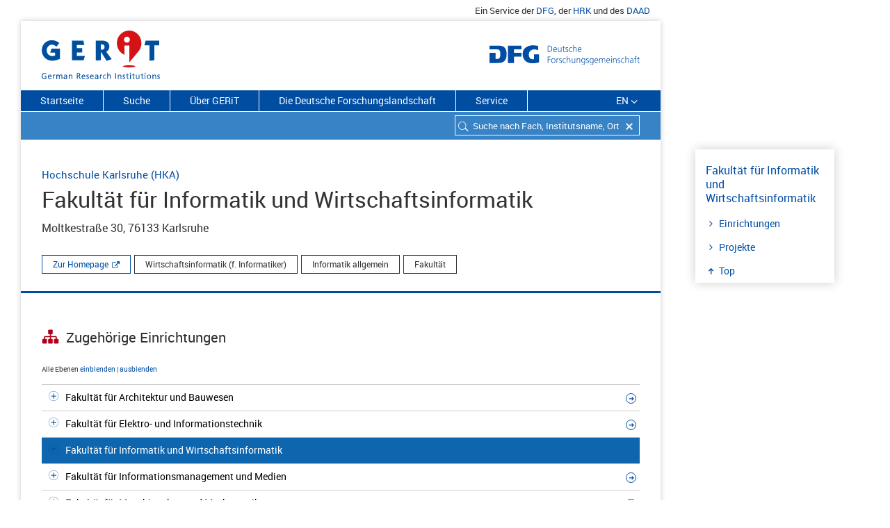

--- FILE ---
content_type: text/html; charset=utf-8
request_url: https://gerit.org/de/institutiondetail/43802778
body_size: 181399
content:
<!DOCTYPE html> <html  lang='de'> <head> <title data-rh="true">(institutiondetail_title)</title> <meta data-rh="true" name="description" content="(institutiondetail_description)"/>  <style type='text/css'> @import '/css/react-select.css' </style> <style type='text/css'> @import '/css/styles.css' </style> <style type='text/css'>  </style> <link rel='shortcut icon' type='image/x-icon' href='/images/layout/favicon.ico'> <link rel='icon' type='image/png' href='/images/layout/favicon-32x32.png' sizes='32x32'> <link rel='icon' type='image/png' href='/images/layout/android-chrome-192x192.png' sizes='192x192'> </head> <body> <script defer src="https://consent.dfg.de/cookiebanner/cookieconsent.js"></script> <div id='root'><div class="main-wrap"><div class="satellitennavi hidden-print"><div class="container"><ul class="nav navbar-right"><li class="satellitennavi-eintrag"><span>Ein Service der </span><a href="http://www.dfg.de" target="blank" rel="noopener" title="Link zur Website Deutsche Forschungsgemeinschaft">DFG</a><span>, der <!-- --> </span><a href="https://www.hrk.de/" target="blank" rel="noopener" title="Link zur Website Hochschulrektorenkonferenz">HRK</a><span> und des <!-- --> </span><a href="https://www.daad.de/" target="blank" rel="noopener" title="Link zur Website Deutscher Akademischer Austauschdienst">DAAD</a></li></ul></div></div><div class="paper-wrap"><div><header><div class="logos"><div class="header"><h1 class="element-logo"><a href="/de"><img src="/images/layout/gerit-logo.svg" alt="Logo: German Research Institutions"/><span class="text-hide hidden-print">German Research Institutions</span></a></h1></div><div class="header dfg-logo"><img src="/images/layout/dfg_logo_schriftzug.svg" alt="Logo: Deutsche Forschungsgemeinschaft"/></div></div><div><div></div><div class="menubar sticky-wrapper"><nav class="rubriknavi hidden-print"><ul style="list-style-type:none"><li class="rubriknavi-eintrag"><a href="/de/">Startseite</a></li><li class="rubriknavi-eintrag"><a href="/de/search">Suche</a></li><li class="rubriknavi-eintrag"><a href="/de/about">Über GERiT</a></li><li class="rubriknavi-eintrag"><a href="/de/researchlandscape">Die Deutsche Forschungslandschaft</a></li><li class="rubriknavi-eintrag"><a href="/de/service">Service</a></li></ul><ul><li class="rubriknavi-eintrag rubriknavi-sprache"><a>EN</a><span class="icon-angle-down"></span></li></ul></nav><div class="suchfeld hidden-print"><div class="back-to-suchergebnis"></div><form class="element-suche hidden-print" id="search-panel"><div class="sucheErgebnisseite"><div role="combobox" aria-haspopup="listbox" aria-owns="react-autowhatever-1" aria-expanded="false" class="react-autosuggest__container"><div><input type="text" value="" autoComplete="off" aria-autocomplete="list" aria-controls="react-autowhatever-1" class="atom-suchfeld ui-autocomplete-input" placeholder="Suche nach Fach, Institutsname, Ort"/><span class="reset-search-field"></span><span class="icon-search-neutral"></span></div><div id="react-autowhatever-1" role="listbox" class="react-autosuggest__suggestions-container"></div></div></div></form></div></div></div></header><div><div class="container" id="main-content"><div class="row"><div class="spinner-container text-center"><img class="spinner" src="/images/layout/loader.gif"/></div></div></div></div><footer class="element-footer"><ul class="funktionsliste"><li class="footer-funktion"><a href="javascript:window.print()">Drucken<!-- --> <i class="icon-print"></i></a></li><li class="footer-funktion"><span class="shareLink">Teilen<!-- --> </span><a class="gerit-facebook" href="https://www.facebook.com/sharer/sharer.php?u=http://www.gerit.org" rel="noopener noreferrer" target="_blank"></a><a class="gerit-twitter" href="https://twitter.com/share?text=GERIT%20-%20Das%20Informationsportal%20zu%20Forschungseinrichtungen%20in%20Deutschland.&amp;url=http://www.gerit.org" rel="noopener noreferrer" target="_blank"></a></li><li class="footer-funktion"><span>Aktualisierungsdatum<!-- --> <!-- -->21.01.2026</span></li><li class="footer-funktion footer-funktion-totop"><span><a href="#top" class=""><i class="icon-up-small"></i></a></span></li></ul><div class="element-fibunacci"><div class=""></div><div class=""></div><div class=""></div><div class=""></div><div class=""></div><div class=""></div><div class=""></div><div class=""></div><div class=""></div><div class=""></div></div><div class="container footer-sitemap"><nav class="col-md-4 col-xs-4 col-lg-4"><a class="dfg-logo-footer" href="http://www.dfg.de/" target="_blank" rel="noopener noreferrer"><img src="/images/layout/dfg_logo_footer.svg" alt="Logo: Deutsche Forschungsgemeinschaft (DFG)" title="DFG"/></a></nav><nav class="col-md-4 col-xs-4 col-lg-4"><a class="hrk-logo-footer" href="https://www.hrk.de/" target="_blank" rel="noopener noreferrer"><img src="/images/layout/geritfooter-HRKlogo.svg" alt="Logo: Hochschulrektorenkonferenz"/></a></nav><nav class="col-md-4 col-xs-4 col-lg-4"><a class="daad-logo-footer" href="https://www.daad.de/" target="_blank" rel="noopener noreferrer"><img src="/images/layout/geritfooter-daad-logo.svg" alt="Logo: Deutscher Akademischer Austauschdienst"/></a></nav></div><div class="element-footer-copyright container"><div class="row"><div class="col-xs-12 col-md-3"><p>© DFG <!-- -->2026</p></div><div class="col-xs-12 col-md-9"><ul class="pull-right"><li class="atom-footer-copyright-eintrag"><a href="/de">Startseite</a></li><li class="atom-footer-copyright-eintrag"><a href="/de/search">Suche</a></li><li class="atom-footer-copyright-eintrag"><a href="/de/about">Über GERiT</a></li><li class="atom-footer-copyright-eintrag"><a href="/de/researchlandscape">Die Deutsche Forschungslandschaft</a></li><li class="atom-footer-copyright-eintrag"><a href="/de/contact">Kontakt</a></li><li class="atom-footer-copyright-eintrag"><a href="/de/imprint">Impressum</a></li><li class="atom-footer-copyright-eintrag"><a href="/de/privacypolicy">Datenschutz</a></li></ul></div></div></div></footer></div></div></div></div> <script> window.__PRELOADED_STATE__ = {"default":{"latestLoggedUrl":null,"test":"default","language":"DE","dictionary":{"german":{"homepage_menu":"Startseite","search_menu":"Suche","researchlandscape_menu":"Die Deutsche Forschungslandschaft","about_menu":"Über GERiT","contact_menu":"Kontakt","imprint_menu":"Impressum","service_menu":"Service","faq_menu":"FAQ","news_menu":"News","contact":"Contact","privacypolicy":"Datenschutz","privacypolicy_title":"GERiT: Datenschutz | DFG","satellit_product":"Ein Service der $, der $ und des $","satellit_product_0_link":"http://www.dfg.de","satellit_product_0_linktitle":"Link zur Website Deutsche Forschungsgemeinschaft","satellit_product_0_linkname":"DFG","satellit_product_1_link":"https://www.hrk.de/","satellit_product_1_linktitle":"Link zur Website Hochschulrektorenkonferenz","satellit_product_1_linkname":"HRK","satellit_product_2_link":"https://www.daad.de/","satellit_product_2_linktitle":"Link zur Website Deutscher Akademischer Austauschdienst","satellit_product_2_linkname":"DAAD","homepage_headline":"GERiT – German Research Institutions","homepage_description":"Sie wollen in Deutschland forschen oder studieren? GERiT – German Research Institutions – bietet Ihnen eine Übersicht über 33 000 Forschungseinrichtungen in Deutschland. Sie finden Profilinformationen, Stellenangebote, einrichtungs- und fachspezifische Promotionsordnungen sowie Verweise auf DFG-geförderte Projekte.","homepage_quicksearch":"Schnellsuche:","homepage_filtergroups":"Suche fachlich einschränken:","homepage_geosearch":"Geographische Suche:","home_submitFilterSearch":"Auswahl starten","filter_agrar_forst_ernaehrungswissenschaften":"Agrar-, Forst und Ernährungswissenschaften","filter_mathematik":"Mathematik, Naturwissenschaften","filter_humanmedizin_gesundheitswissenschaften":"Humanmedizin/Gesundheitswissenschaften","filter_ingenieurwissenschaften":"Ingenieurwissenschaften","filter_kunst_kunstwissenschaft":"Kunst/Kunstwissenschaft","filter_mathematik_naturwissenschaften":"Mathematik, Naturwissenschaften","filter_recht_wirtschaft_sozial":"Rechts-, Wirtschafts- und Sozialwissenschaften","filter_sport":"Sport","filter_zentrale_einrichtung":"Zentrale Einrichtung (ohne klinikspezifische Einrichtungen)","filter_zentrale_einrichtung_klinik":"Zentrale Einrichtung (Humanmedizin)","filterCell_placeholder_bundesland":"Bundesland","filterCell_placeholder_ort":"Ort","filterCell_placeholder_einrichtungsart":"Einrichtungsart","filterCell_placeholder_einrichtungstyp":"Einrichtungstyp","filterCheckBox_placeholder_promotion":"Nur Institutionen mit Promotionsmöglichkeit","filterTree_faecher_caption":"Fächer","filter_reset_label":"Alle Filter zurücksetzen","show_all_foci_label":"Alle einblenden","dont_show_all_foci_label":"Nicht alle einblenden","hinweis_mitglied":"Mitgliedseinrichtung der DFG","subhead_quellenangaben":"Kurzprofil","hinweis_quellenangaben":"Von der HRK erhobene Selbstdarstellung der Einrichtung. ","gerit_link_label":"Weitere Informationen zu Quellenangaben","gerit_link":" http://www.gerit.org/de/about","homepage_label_info_rexi":"Über GERiT","homepage_info_rexi":"Mit GERiT stellt die Deutsche Forschungsgemeinschaft (DFG) in Zusammenarbeit mit dem Deutschen Akademischen Austauschdienst (DAAD) und der Hochschulrektorenkonferenz (HRK) ein Informationsportal zu deutschen Forschungsstätten bereit. GERiT richtet sich an Studierende und Forschende aus dem In- und Ausland.","homepage_label_whatsnew":"Research Explorer ab jetzt GERiT","homepage_weiter":"Weiterlesen","institution_dfgprojects_title":"Projekte","institution_dfgdoctoral_title":"Promotionsmöglichkeiten","institution_dfgprojectsdoctoral_title":"Projekte / Promotionsmöglichkeiten","institution_dfgprojects_missing":"Keine DFG-Projekte zu dieser Institution","institution_dfgprojects_found_1":"Laufende und abgeschlossene Projekte an dieser Einrichtung","institution_dfgprojects_found_2":"Promotionsmöglichkeiten an dieser Einrichtung","institution_dfgprojects_goto_1":"Zu den","institution_dfgprojects_goto_2":"Projekten in GEPRIS","institution_dfgproject_goto_1":"Zu dem","institution_dfgproject_goto_2":"Projekt in GEPRIS","search_input_placeholder":"Suche nach Fach, Institutsname, Ort","search_hits":"Treffer","search_hits_perInst":"Treffer an diesem Standort zeigen","search_hits_noResults":"Ihre Suche ergab keine Treffer.","search_hits_newsearch":"Neue Suche starten","search_hits_map_details":"Direkt zur Einrichtung ","search_hits_entry":"Institut","search_hits_entries":"Institute","institution_contact_title":"Kontakt","institution_identity_title":"Profil","institution_identity_goto":"Zur Homepage","institution_associated_goto":"Zur Einrichtung","institution_associated_title":"Zugehörige Einrichtungen","institution_associated_menu":"Einrichtungen","institution_associated_root":"","institution_associated_link_allLevel":" Alle Ebenen","institution_associated_link_expand":" einblenden","institution_associated_link_collapse":" ausblenden","institution_promotion_title":"Promotionsmöglichkeiten","institution_logo_hs_kompass":"logo-hochschulkompass.png","institution_promotion_menu":"Promotion","institution_addInfo_menu":"Weiterführende Infos","institution_addInfo_title":"Weiterführende Informationen zur Einrichtung","institution_addInfo_jobs":"Stellenanzeigen","institution_descr_jobs":"Zu den Stellenangeboten","institution_addInfo_wikipedia":"Wikipedia","institution_addInfo_wikipedia_label":"Profildarstellung der Einrichtung","institution_addInfo_wikidata":"Wikidata","institution_addInfo_wikidata_label":"Zu den Daten der Institution","institution_addInfo_foerderatlas":"Förderatlas","institution_addInfo_foerderatlas_label":"Forschungskennzahlen für diese Einrichtung","institution_addInfo_crossref":"Crossref","institution_addInfo_ror":"Research Organization Registry","institution_addInfo_phd":"PhDGermany-Datenbank","institution_addInfo_phd_label":"Stipendienfinder des DAAD","institution_addInfo_id":"Identifier der Einrichtung","institution_addInfo_id_label":"DFG-Inst-ID","institution_correction_teaser":"Gehören Sie dieser Forschungseinrichtung an oder vertreten Sie sie?","institution_correction":"Wenn Sie Änderungswünsche haben, nutzen Sie unser ","institution_correction_link":"Korrekturformular","institution_descr_ref":"Bildnachweis:","institution_descr_read":"Weiterlesen","institution_descr_readLess":"Weniger anzeigen","institution_jobs_text":"Stellenangebote an dieser Einrichtung.","institution_jobs_title":"Stellenangebote","institution_jobs_desc":"Aktuelle Stellenausschreibungen der Einrichtung","institution_numbers_instituts":"Einrichtungen","institution_numbers_faculties":"Fakultäten","institution_numbers_abteilungen":"Abteilungen","institution_numbers_fachbereiche":"Fachbereiche","institution_numbers_subjects":"Fächer","institution_numbers_students":"Studierende","institution_numbers_professorships":"Professorinnen/Professoren","institution_numbers_bereiche":"Bereiche","header_back_to_result":"Zurück zu meinem Suchergebnis","header_back_to_institution":"Zurück zur Einrichtung","header_back":"Zurück","footer_updateDate":"Aktualisierungsdatum","footer_upPage":"Zum Seitenanfang","footer_print":"Drucken","footer_share":"Teilen","footer_logo_hrk":"geritfooter-HRKlogo.svg","footer_logo_hrk_alt":"Logo: Hochschulrektorenkonferenz","footer_logo_daad":"geritfooter-daad-logo.svg","footer_logo_daad_alt":"Logo: Deutscher Akademischer Austauschdienst","foci_list_you_chose":"Sie haben gewählt","about_headline":"Über Gerit","about_teaser":"Mit GERiT stellt die Deutsche Forschungsgemeinschaft (DFG) in Zusammenarbeit mit dem Deutschen Akademischen Austauschdienst (DAAD) und der Hochschulrektorenkonferenz (HRK) ein Informationsportal zu deutschen Forschungsstätten bereit. GERiT richtet sich an Studierende und Forschende aus dem In- und Ausland.","about_anker_inhalt":"Inhalte und Aufbau von GERiT","about_anker_faecher":"Fächerklassifikation","about_anker_ziele":"Ziele und Zielgruppen","about_anker_service":"Service: Datendownload GERiT","about_anker_suche":"Suche und Technik","about_anker_quellenangabe":"Quellenangaben","about_subhead_inhalte":"Inhalte und Aufbau von GERiT","about_paragraph_1":"Die deutsche Forschungslandschaft ist vielfältig. Das Informationsportal GERiT – German Research Institutions – bietet einen Überblick zu rund 33 000 Instituten an deutschen Hochschulen und außeruniversitären Forschungseinrichtungen nach fachlichen, geografischen und strukturellen Kriterien. GERiT ersetzt „Research Explorer – Das deutsche Forschungsverzeichnis“, der im Oktober 2018 eingestellt wurde.","about_paragraph_2":"Hauptnutzen von GERiT ist die Möglichkeit, mit Hilfe einer sehr fein strukturierten Systematik fachlich qualifizierte Institute zu recherchieren. Das vom deutschen Statistischen Bundesamt (DESTATIS) entwickelte Klassifikationssystem unterscheidet insgesamt mehr als 650 Fächer. GERiT präsentiert deutsche Forschungseinrichtungen durchgehend auf Englisch und Deutsch. Hierzu zählen Informationen zur fachlichen Ausrichtung, Kontaktdaten und Anfahrtsskizzen sowie Links auf die für jedes Institut erfasste Homepage. Für viele Hochschulen verlinkt GERiT auf deren Stellenportale. In Kooperation mit der Hochschulrektorenkonferenz (HRK) verlinkt GERIT auch auf den dort entwickelten „Hochschulkompass“ und macht so Information über die Möglichkeit zur Promotion an einer Einrichtung zugänglich. Selbstverständlich sind auch Informationen zu DFG-geförderten Forschungsprojekten aus dem DFG-Informationssystem GEPRIS über GERiT verlinkt.","about_subhead_faecher":"Fächerklassifikation","about_paragraph_3":"In GERiT können Sie nach einem Standort in Deutschland oder einem Fach suchen. Die Fächer sind nach der Klassifikation des Statistischen Bundesamtes (DESTATIS) in drei Stufen aufgebaut:","about_ol_1":"Die oberste Ebene bilden die \"Fächergruppen\" wie z.B. „Mathematik, Naturwissenschaften“. Diese Ebene bezeichnet den allgemeinen Oberbegriff.","about_ol_2":"Unter einer Fächergruppe finden sich die zugeordneten \"Forschungsbereiche\" wie z. B. „Biologie“.","about_ol_3":"Die unterste Ebene setzt sich aus den speziellen \"Fachgebieten\" zusammen, wie z. B. „Botanik“.","about_link_destatis":"DESTATIS-Fächerklassifikation als PDF","about_link_destatis_href":"https://www.destatis.de/DE/Methoden/Klassifikationen/Bildung/personal-stellenstatistik.pdf?__blob=publicationFile","about_destatis":"Einrichtungen können mehreren DESTATIS-Fachgebieten zugeordnet sein.","about_subhead_ziele":"Ziele und Zielgruppen","about_paragraph_4":"GERiT ist ein Informationsportal der DFG, das in Zusammenarbeit mit der HRK und dem DAAD, die deutschen Forschungsstandorte im In- und Ausland transparent darstellt. Vor allem Studierende und Forschende aus dem In- und Ausland können hier die für sie fachlich relevanten Forschungseinrichtungen in Deutschland finden. GERiT ist somit ein hilfreiches Tool für das internationale Forschungsmarketing, um den Forschungsstandort Deutschland zu bewerben.","about_research_germany":"Weitere Informationen finden Sie dazu auf","about_research_germany_href":"http://www.research-in-germany.org/de.html","about_link_research_germany":"Research in Germany","about_paragraph_5":"Mit GERiT leistet die DFG auch einen Service im Sinne der Empfehlungen des Wissenschaftsrats zur Spezifikation des Kerndatensatz Forschung (KDSF), indem jede Einrichtung eine eindeutige Identifikationsnummer erhält (als so genannte Einrichtungs-Identifier).","about_link_kerndatensatz":"Informationen zum Kerndatensatz Forschung","about_link_kerndatensatz_href":"https://www.kerndatensatz-forschung.de","about_subhead_service":"Service: Datendownload GERiT","about_paragraph_6":"Sie können hier eine Excel-Datei mit folgenden Daten der Hochschulen, Universitäten, außeruniversitären Einrichtungen sowie Bundesforschungseinrichtungen herunterladen:","about_service_ul1":"Name der Einrichtung","about_service_ul2":"Einrichtungstyp","about_service_ul3":"Fachklassifikation","about_service_ul4":"Ort","about_service_ul5":"DFG-ID","about_link_csv":"Download Excel","about_link_csv_href":"/downloads/institutionen_gerit.xlsx","about_csv":"","about_paragraph_7":"Die Datei wird monatlich aktualisiert.","about_paragraph_8":"Mitgliedshochschulen der DFG können die ihre eigene Einrichtung betreffenden Daten unter Angabe des Verwendungszwecks bei folgender E-Mail-Adresse anfordern: ","about_mailto_statistik":"statistik@dfg.de","about_subhead_suche":"Suche und Technik","about_paragraph_9":"Die in GERiT eingesetzte Suche basiert auf der Programmbibliothek Apache Lucene mit der Schnittstelle Solr.","about_paragraph_10":"Fragen und Anregungen zu GERiT richten Sie bitte an unser E-Mail-Postfach: ","about_mailto":"institutionen-extern@dfg.de","about_subhead_quellenangabe":"Quellenangaben","about_paragraph_hsportrait":"Bei den Texten der Kurzprofile zu Universitäten handelt es sich um Selbstdarstellungen, die als sog. „Hochschulporträts“ für den Hochschulkompass der HRK erhoben und von dieser für GERiT bereitgestellt wurden ","about_paragraph_hsportrait_link_label":"(Hochschulkompass)","about_paragraph_hsportrait_link":"https://www.hochschulkompass.de/hochschulen/","about_paragraph_zahlen_1":". Die statistischen Informationen zu  Studierendenzahlen und Professuren stammen vom Statistischen Bundesamt ","about_paragraph_zahlen_link_label":"(Statistisches Bundesamt)","about_paragraph_zahlen_link":"https://www.destatis.de/DE/Publikationen/Thematisch/BildungForschungKultur/Hochschulen/PersonalHochschulen.html","about_paragraph_zahlen_2":"und geben den Stand der aktuellen Erhebung (2017) wieder.","contact_teaser":"Sie haben Anregungen oder Rückfragen? Schreiben Sie uns. ","contact_paragraph_1":"Häufige Fragen und die entsprechenden Antworten haben wir auf der Seite","contact_link_faq":" FAQ","contact_paragraph_11":" zusammengestellt.","contact_paragraph_2":" Für weitere Fragen und  Anregungen nutzen Sie bitte die folgende E-Mail-Adresse: ","contact_paragraph_3":"Bei Änderungswünschen zu den Daten Ihrer Einrichtung nutzen Sie das Korrekturformular. Dieses finden Sie über einen Link auf jeder Detailseite einer Einrichtung ganz unten. Alternativ können Sie Änderungswünsche an die E-Mail-Adresse ","contact_paragraph_4":" übermitteln. Voraussetzung ist, dass Sie dieser Einrichtung angehören und berechtigt sind, ihre Daten zu ändern.","contact_title":"GERiT: Kontakt GERiT | DFG","contact_description":"GERiT, das Webportal zu deutschen Forschungseinrichtungen, richtet sich an Studierende und Forschende aus dem In- und Ausland. Schreiben Sie uns.","tag_label_fak":"Fakultät","liste":"Listenansicht","kartenansicht":"Kartenansicht","group_view":"Gruppierte Ansicht","single_view":"Ungruppierte Ansicht","sort_abc":"Sortierung alphabetisch","sort_relevance":"Sortierung Relevanz","mehr":"Weitere Treffer","institution_meta_menu":"Top","correction_header":"Korrekturformular","correction_teaser":"Gehören Sie dieser Forschungseinrichtung an oder vertreten Sie sie, können Sie über das Korrekturformular Änderungswünsche mitteilen.","correction_paragraph_1":"Geben Sie in das jeweilige Feld bitte die korrekten Eingaben ein:","correction_label_institution":"Name der Institution","correction_de":"Deutsch","correction_en":"Englisch","correction_label_anschrift":"Anschrift","correction_label_www":"Website-Adresse","correction_label_fachbezeichnung":"Fachbezeichnung","correction_paragraph_aenderungswuensche_1":"Bitte teilen Sie uns ggf. Änderungswünsche zur Fachbezeichnung mit einer Erläuterung unter „Weitere Bemerkungen“ mit. Bitte wählen Sie bis zu fünf Fachgebiete aus dem ","correction_paragraph_aenderungswuensche_2":", der in GERiT genutzt wird.","correction_link_statistikAmt":"Fächerschlüssel des statistischen Bundesamtes","correction_link_statistikAmt_href":"https://www.destatis.de/DE/Methoden/Klassifikationen/Bildung/personal-stellenstatistik.pdf?__blob=publicationFile","correction_bemerkung":"Weitere Bemerkungen","correction_bemerkung_placeholder":"Hier können Sie ggf. weitere Hinweise geben.","correction_rueckfragen":"Angaben für evtl. Rückfragen","correction_label_name":"Ihr Name","correction_label_email":"Ihre E-Mail-Adresse","correction_pflichtfeld":"Pflichtfeld","correction_btn_senden":"Absenden","correction_status_missing_required_fields":"Bitte füllen Sie alle Pflichtfelder aus.","correction_status_server_error":"Ein Fehler ist aufgetreten.","correction_status_success":"Vielen Dank für Ihre Anfrage.","group_zur_einrichtung":"Direkt zur Einrichtung","group_weitere_treffer":"Weitere Treffer ","group_weitere_treffer_von":"weitere Treffer von","group_zeige":"zeige","group_mehr":"mehr","group_an":" an ","group_einblenden":" einblenden ","group_ausblenden":"ausblenden","group_fachliche_zuordnung":"Fachliche Zuordnung","hit_promotion":"Promotion möglich","institution_headline":"GERiT – German Research Institutions","institution_is_a_research_institution_in":"ist eine Forschungseinrichtung in","institution_is_a_research_institution":"ist eine Forschungseinrichtung","institution_more_info_in_gerit":"Mehr Informationen finden Sie in GERiT, einem Service der DFG.","institution_forschungseinrichtung":"Forschungseinrichtung","institution_einrichtung":"Einrichtung","institution_institution":"Insitution","institution_deutschland":"Deutschland","correctionform_title":"GERiT: Korrekturformular | DFG","correctionform_description":"Korrekturformular","home_title":"GERiT: German Research Institutions | DFG","home_description":"GERiT ist ein Informationsportal zu deutschen Forschungseinrichtungen. GERiT richtet sich an Studierende und Forschende aus dem In- und Ausland.","search_title":"GERiT: Suche nach Institutionen und Fächern | DFG","search_description":"GERiT ist ein Verzeichnis von über 33000 Forschungseinrichtungen in Deutschland. Suchen Sie nach Fächern, Ort oder Einrichtungstypen.","about_title":"GERiT: Über GERiT | DFG","about_description":"GERiT bietet Ihnen eine Übersicht über Forschungseinrichtungen in Deutschland. Sie finden Kontaktinfos, DFG-Projekte, Stellenangebote und Promotionsmöglichkeiten.","researchlandscape_title":"GERiT: Die deutsche Forschungslandschaft | DFG","researchlandscape_description":"GERiT bietet einen Überblick, auf welchen Internetplattformen Sie sich über die Forschungslandschaft in Deutschland informieren können.","service_title":"GERiT: Service | DFG","service_description":"Im Servicebereich von GERiT finden Sie viele nützliche Informationen wie z.B. die FAQ.","service_subhead_faq":"Häufig gestellte Fragen – FAQ","service_paragraph_1":"Hier finden Sie eine Sammlung von häufig gestellten Fragen und die entsprechenden Antworten. Finden Sie die passende Antwort nicht, schreiben Sie gerne an:","service_mailto":"institutionen-extern@dfg.de","service_faq_lesen":"FAQ lesen","service_subhead_news":"Research Explorer ab jetzt GERiT","service_paragraph_2":"Research Explorer – Das deutsche Forschungsverzeichnis heißt nun GERiT - German Research Institutions. Neben einem überarbeiteten Design und größerer Benutzerfreundlichkeit bietet GERiT auch einen deutlich erweiterten Informationsumfang: Sie können zu vielen Universitäten die Stellenbörsen und Wikipedia-Einträge erkunden und erhalten über verschiedene Identifier Zugriff zu weiteren Daten.","service_news_lesen":"Weitere Informationen","faq_title":"GERiT: FAQ – Häufig gestellte Fragen | DFG","faq_description":"Auf häufige Fragen zu GERiT – German Research Institutions finden Sie hier die Antworten.","faq_teaser":"Hier finden Sie eine Sammlung von häufig gestellten Fragen und die entsprechenden Antworten. Finden Sie die passende Antwort nicht, schreiben Sie gerne an: ","faq_anker_funktion":"Wie funktioniert die Suche in GERiT?","faq_anker_datenquelle":"Woher stammen die Daten von GERiT?","faq_anker_datenstand":"Wie oft werden die Daten aktualisiert?","faq_anker_change":"Ich habe einen Änderungsvorschlag zur Zuordnung oder zu den Kontaktdaten einer Einrichtung in GERiT. Wie kann ich diese weitergeben?","faq_anker_missing":" Was kann ich tun, wenn ich eine bestimmte Einrichtung in GERiT vermisse?","faq_anker_kontakt":"Wie kann ich die Einrichtungen in GERiT kontaktieren?","faq_anker_jobs":"Wo finde ich Stellenangebote, PhD-/Doktorandenstellen, Stipendien zu einer Einrichtung?","faq_anker_einrichtungen":"Wie finde ich in GERiT DFG-geförderte Forschungsprojekte einer Einrichtung?","faq_anker_id":"Was ist die DFG-Instituts-ID?","faq_anker_downloads":"Kann ich die Daten von GERiT downloaden?","faq_paragraph_1":"In das Suchfeld können Sie ein Stichwort (z.B. ein Fach), einen Einrichtungsnamen oder einen Ort eingeben. Sie können auch mit einem Suchbegriff im Suchfeld in Kombination mit Filtern suchen. Entweder geben Sie einen Suchbegriff ein und filtern dann die Treffer nach den gewünschten Kriterien, oder Sie benutzen gleich die Filter, um z.B. Institute einer bestimmten Fächergruppe auszuwählen. In der Ergebnisliste werden die gefundenen Forschungseinrichtungen gruppiert zu der jeweils übergeordneten Einrichtung ausgegeben.","faq_subhead_fachbezogen":"Fächerbezogene Suche","faq_paragraph_2":"Die fächerbezogene Erschließung der 33 000 in GERiT abgebildeten Organisationseinheiten ist das Kernelement des Informationssystems. Jede Einheit wird wenigstens einem von über 650 Fächern der Fächersystematik des deutschen Statistischen Bundesamtes (DESTATIS) zugeordnet. Da die Systematik dreistufig ist, sind auch gruppierende Suchen nach X \"Fächergruppen\", bzw. Y \"Forschungsbereichen\" möglich.","faq_paragraph_3":"Neben der Filterung nach fachlichen Kriterien können Sie nach Einrichtungstyp (Universitäten, außeruniversitäre Einrichtungen u.a.) filtern. Zudem können Sie die Treffermenge durch die Auswahl eines bestimmten Bundeslandes oder Ortes einschränken.","faq_paragraph_4":"Sie haben weiterhin die Möglichkeit, sich nur Einrichtungen anzeigen zu lassen, an denen eine Promotion möglich ist – die entsprechende Promotionsordnung macht GERiT per Link auf den Hochschulkompass der Hochschulrektorenkonferenz (HRK) zugänglich.","faq_paragraph_5":"Grundsätzlich funktioniert die Recherche als UND-Suche.","faq_subhead_geografische_suche":"Geografische Suche – Karte","faq_paragraph_6":"Sie haben die Möglichkeit, auf der Trefferseite (unter „Suche“) jederzeit zwischen der Listen- und der Kartendarstellung umzuschalten.","faq_paragraph_7":"Die interaktive Karte bildet sämtliche Orte ab, an denen sich in GERiT verzeichnete Forschungseinrichtungen befinden.","faq_paragraph_8":"Die Daten zu den nachgewiesenen Institutionen stammen aus der Institutsdatenbank der Deutschen Forschungsgemeinschaft DFG. Sie werden dort überwiegend im Rahmen der Antragsbearbeitung generiert und laufend qualitätsgesichert und aktualisiert.","faq_paragraph_9":"Die in den Profildarstellungen für Hochschulen präsentierten Zahlen zu Professorinnen/Professoren und Studierenden stammen vom Statistischen Bundesamt. Professorinnen/Professoren-Zahlen – Statistisches Bundesamt (DESTATIS): Bildung und Kultur. Personal an Hochschulen 2016. Sonderauswertung zur Fachserie 11, Reihe 4.4. Studierenden-Zahlen – Statistisches Bundesamt (DESTATIS): Bildung und Kultur. Studierende an Hochschulen Wintersemester 2016/2017. Sonderauswertung zur Fachserie 11, Reihe 4.1.","faq_paragraph_10":"Die Daten zu den Institutionen werden in der Regel täglich aktualisiert. Daten zu Professorinnen/Professoren und Studierenden werden jährlich, nach Veröffentlichung der Zahlen durch das Statistische Bundesamt aktualisiert.","faq_paragraph_11":"Wenn Sie die Seite zu einer Einrichtung in GERIT geöffnet haben, können Sie über das Korrekturformular am Ende der Seite in strukturierter Form Änderungsmitteilungen an die GERiT-Redaktion versenden. Voraussetzung ist, dass Sie dieser Einrichtung angehören und berechtigt sind, ihre Daten zu ändern. Wir überprüfen die Berechtigung zum Beispiel anhand Ihrer E-Mail-Adresse.","faq_paragraph_12":"GERiT ist fokussiert auf Einrichtungen in Deutschland, die von der öffentlichen Hand finanziert werden. Wenn eine Einrichtung an einem Ort fehlt, wenden Sie sich gerne an das Postfach ","faq_paragraph_121":" und teilen Sie uns die Informationen zu der fehlenden Einrichtung unter Angabe einer Webseite mit. Sofern die Einrichtung den Kriterien für die Aufnahme entspricht, nehmen wir sie im Anschluss an eine entsprechende Prüfung auf.","faq_paragraph_13":"Wählen Sie die gewünschte Einrichtung über die Suchfunktion aus und wechseln Sie dann auf die Detailseite einer Einrichtung, indem Sie auf den Einrichtungsnamen klicken.","faq_paragraph_14":"Auf der Folgeseite finden Sie im Bereich Kontakt die Anschrift und die Webadresse einer Einrichtung. Über die Webadresse finden Sie alle weiterführenden Informationen.","faq_paragraph_15":"Im Bereich „Weiterführende Informationen“ finden Sie Links auf die Stellenbörsen von etwa 100 Universitäten. Weitere Links auf Stellenangebote von Forschungseinrichtungen finden Sie auf der Seite ","faq_link_label_forschungslandschaft":"„Die deutsche Forschungslandschaft“","faq_paragraph_16":"Für weiterführende Fragen zu Arbeitsmöglichkeiten an einer Einrichtung recherchieren Sie bitte auf deren Internetseiten und kontaktieren Sie direkt die gewünschte Einrichtung.","faq_paragraph_17":"Promotionsangebote finden Sie in der ","faq_link_label_phdgermany_db":"PhDGermany-Datenbank","faq_link_phdgermany_db":"https://www.daad.de/deutschland/promotion/phd/de/","faq_paragraph_18":" des Deutschen Akademischen Austauschdienstes (DAAD) sowie über das Portal ","faq_link_label_research_germany":"\"Research in Germany\"","faq_link_research_germany":"https://www.research-in-germany.org/de/karriere-in-der-forschung/infos-fuer-doktoranden.html","faq_paragraph_19":"Auf der Detailseite einer Einrichtung finden Sie einen Bereich „DFG-geförderte Projekte“ wo Sie über einen Link auf das Informationssystem GEPRIS gelangen. Hier werden Ihnen alle laufenden und abgeschlossenen DFG-Projekte angezeigt.","faq_paragraph_20":"In seinen Empfehlungen zum „Kerndatensatz Forschung“ spricht sich der deutsche Wissenschaftsrat dafür aus, fachbezogene Daten über das Fach der Organisationseinheit zu klassifizieren, auf die sich ein Datum bezieht. Der Research Explorer, jetzt GERiT – German Research Institutions - wird hierfür als Referenzdatenbank genannt. Die DFG-Instituts-ID ist ein eindeutiger Schlüssel für Organisationseinheiten an deutschen Hochschulen und außeruniversitären Forschungseinrichtungen, der auch dann erhalten bleibt, wenn ein Institut beispielsweise seinen Namen ändert.","faq_link_kerndatensatz_forschung":"https://www.wissenschaftsrat.de/arbeitsbereiche-arbeitsprogramm/kerndatensatz_forschung.html","faq_link_label_kerndatensatz_forschung":"Weitere Informationen zum Projekt Kerndatensatz Forschung","faq_paragraph_21":"Auf der Seite ","faq_link_label_about_gerit":"„Über GERiT“ ","faq_paragraph_211":" finden Sie eine monatlich aktualisierte CSV-Datei mit den Stammdaten zu Universitäten, Hochschulen, Mitgliedseinrichtungen von MPG, HGF, FhG und WGL sowie von Bundesforschungseinrichtungen. Mitgliedseinrichtungen der DFG können Daten zu ihrer eigenen Einrichtung mit Angaben zum Verwendungszweck per E-Mail an ","email_statistik":"statistik@dfg.de ","faq_paragraph_212":" anfordern. Dort sind auch Hinweise willkommen, die über die Verwendung der allgemein zugänglichen Stammdaten Auskunft geben.","news_title":"GERiT: News | DFG","news_description":"Hier finden Sie aktuelle News zu GERiT.","imprint_title":"GERiT: Impressum | DFG","imprint_description":"Das Impressum zu GERiT bietet rechtliche Informationen zum Herausgeber des Informationsportals.","imprint_subhead_anbieter":"Anbieter","imprint_zeile_anbieter1":"Deutsche Forschungsgemeinschaft e.V.","imprint_zeile_anbieter2":"Kennedyallee 40","imprint_zeile_anbieter3":"53175 Bonn","imprint_zeile_tel":"Telefon: +49 (228) 885-1","imprint_zeile_fax":"Telefax: +49 (228) 885-2777","imprint_zeile_email":"E-Mail: postmaster@dfg.de","imprint_zeile_url_label":"URL: ","imprint_zeile_url_de":"http://www.dfg.de ","imprint_zeile_url_eu":"http://www.dfg.eu","imprint_zeile_ust_label":"USt-IdNr.: ","imprint_zeile_ust":"DE122276357","imprint_subhead_vertreter":"Vertreter","imprint_paragraph_vertreter":"Die Deutsche Forschungsgemeinschaft wird vertreten durch den Vorstand. Der Vorstand besteht aus der Präsidentin Prof. Dr. Katja Becker sowie der Generalsekretärin Dr. Heide Ahrens.","imprint_subhead_vereinsregister":"Vereinsregister","imprint_paragraph_vereinsregister":"Die Deutsche Forschungsgemeinschaft ist im Vereinsregister Bonn unter der Registernummer VR 2030 eingetragen.","imprint_subhead_fachliche_administration":"Fachliche Administration und Konzeption für GERiT","imprint_zeile_fachliche_administration_1":"Deutsche Forschungsgemeinschaft – Gruppe Informationsmanagement","imprint_zeile_fachliche_administration_2":"Holger Hahnen","imprint_zeile_fachliche_administration_3":"Markus Jagsch","imprint_zeile_fachliche_administration_kontakt_label":"Kontakt: ","imprint_fachliche_administration_kontakt_email":"institutionen-extern@dfg.de","imprint_subhead_entwicklung":"Programmierung und Entwicklung","imprint_zeile_entwicklung1":"Qvest Digital AG","imprint_zeile_entwicklung_website_label":"Website: ","imprint_zeile_entwicklung_website":"https://www.qvest.com/","imprint_subhead_weiterentwicklung":"Weiterentwicklung und Betrieb","imprint_zeile_weiterentwicklung1":"USU GmbH","imprint_zeile_weiterentwicklung2":"Spitalhof","imprint_zeile_weiterentwicklung3":"71696 Möglingen","imprint_zeile_weiterentwicklung_website":"https://www.usu.com/","imprint_subhead_haftungsausschluss":"Haftungsausschluss","imprint_paragraph_haftungsausschluss":"Die veröffentlichten Informationen sind sorgfältig zusammengestellt, erheben aber keinen Anspruch auf Aktualität, sachliche Korrektheit oder Vollständigkeit; eine entsprechende Gewähr wird nicht übernommen. Alle kostenfreien Angebote sind unverbindlich. Die DFG ist nicht für die Inhalte fremder Seiten verantwortlich, die über einen Link erreicht werden. Die veröffentlichten Links werden mit größtmöglicher Sorgfalt recherchiert und zusammengestellt. Die DFG ist nicht für den Inhalt der verknüpften Seiten verantwortlich und macht sich den Inhalt nicht zu eigen. Für illegale, fehlerhafte oder unvollständige Inhalte sowie für Schäden, die durch die Nutzung oder Nichtnutzung der Informationen entstehen, haftet allein der Anbieter der Website, auf die verwiesen wurde. Die Haftung desjenigen, der lediglich auf die Veröffentlichung durch einen Link hinweist, ist ausgeschlossen.","imprint_subhead_copyright":"Copyright","imprint_paragraph_copyright_1":"Für die Internetseiten unter ","imprint_paragraph_copyright_link_gerit":"http://www.gerit.org ","imprint_paragraph_copyright_2":" liegen alle Rechte (insbesondere Urheberrechte und Copyright) bei der Deutschen Forschungsgemeinschaft.","imprint_paragraph_copyright_3":"Das Logo von GERiT ist als Unionsmarke geschützt.","imprint_paragraph_copyright_4":"Für die ","imprint_paragraph_copyright_link_download":"Download-Datei ","imprint_paragraph_copyright_5":" ist eine Vervielfältigung und Verbreitung für nichtkommerzielle pädagogische, wissenschaftliche oder private Zwecke - auch in Auszügen - unter Angabe der Quelle gestattet. Eine kommerzielle Nutzung bedarf in jedem Fall der vorherigen Zustimmung der DFG. ","imprint_subhead_googlemaps":"Google Maps als Kartenanbieter","imprint_paragraph_googlemaps":"Die Webseite www.gerit.org verwendet Google Maps API, um geographische Informationen visuell darzustellen. Bei der Nutzung von Google Maps werden von Google auch Daten über die Nutzung der Maps-Funktionen durch Besucher der Webseiten erhoben, verarbeitet und genutzt. Nähere Informationen über die Datenverarbeitung durch Google sind den Datenschutzhinweisen von Google entnehmen. Dort können im Datenschutzcenter auch die Einstellungen verändert werden, so dass Sie Ihre Daten verwalten und schützen können. Durch die Nutzung des Google-Maps-Angebots auf dieser Seite erklären Sie sich mit der Erfassung, Bearbeitung sowie Nutzung der automatisiert erhobenen Daten durch Google Inc. gemäß den jeweils aktuellen Datenschutzrichtlinien von Google Inc.  einverstanden.","resarchlandscape_headline":"Die deutsche Forschungslandschaft","resarchlandscape_teaser":"In Deutschland gibt es eine vielfältige Forschungslandschaft. Dabei haben die Forschungsorganisationen unterschiedliche Schwerpunkte. Im Folgenden geben wir Ihnen einen kurzen Überblick, auf welchen Internetplattformen Sie sich über die Forschungslandschaft in Deutschland informieren können.","researchlandscape_image_text":"Unter Suche in der Kartenansicht von GERiT findet sich ein Überblick über die Orte mit Forschungseinrichtungen in Deutschland.","researchlandscape_image_alttext":"Karte von Deutschland mit Angabe wo es Forschungseinrichtungen gibt.","researchlandscape_image_src":"/images/content/forschungslandschaft_karte.png","researchlandscape_anker_reserach":"Die deutsche Forschungslandschaft","researchlandscape_anker_joboffer":"Stellenangebote für Forscherinnen und Forscher","researchlandscape_subheader_landscape":"Die deutsche Forschungslandschaft","researchlandscape_paragraph_1":"Deutschland bietet in der Forschung vielfältige und attraktive Einrichtungen wie Universitäten, Fachhochschulen, außeruniversitäre Forschungseinrichtungen, Einrichtungen des Bundes und der Länder, sowie Forschungs- und Entwicklungszentren von Unternehmen. Mit GERiT präsentiert die Deutsche Forschungsgemeinschaft (DFG) Informationen zu über 33000 Instituten und Suchoptionen zu Standorten, Fächern oder Schlagworten.","researchlandscape_link_label_gerit":"http://www.gerit.org/de/search","researchlandscape_link_gerit":"http://www.gerit.org/de/search","researchlandscape_paragraph_2":"GERiT bietet zahlreiche Recherchemöglichkeiten zur Struktur des Forschungsstandorts Deutschland. Einen umfassenden Überblick über die deutsche Forschungslandschaft erhalten Sie auch auf","researchlandscape_link_research_germany":"https://www.research-in-germany.org/de/forschungslandschaft.html","researchlandscape_link_label_research_germany":"Research in Germany","researchlandscape_paragraph_3":"Tiefergehende Informationen und Analysen zu den Themen Forschung, Förderung und Innovation finden Sie u. a. unter:","researchlandscape_ul_foerderatlas":"http://www.dfg.de/sites/foerderatlas2018/","researchlandscape_ul_label_foerderatlas":"DFG-Förderatlas","researchlandscape_ul_bundesbericht":"https://www.bundesbericht-forschung-innovation.de/","researchlandscape_ul_label_bundesbericht":"Bundesbericht Forschung und Innovation","researchlandscape_subhead_stellenangebote":"Stellenangebote für Forscherinnen und Forscher","researchlandscape_paragraph_4":"Sie finden in GERiT auf den Ansichten von rund 100 Universitäten unter „Weiterführende Informationen“ jeweils einen Link auf die Stellenbörse der Hochschule.","researchlandscape_paragraph_5":"In DFG-geförderten Projekten werden ebenfalls regelmäßig Stellen für Forschende ausgeschrieben.","researchlandscape_link_stellenausschreibung":"http://www.dfg.de/service/jobs/dfg_gefoerderte_verfahren/index.html","researchlandscape_link_label_stellenausschreibung":"Zu den Stellenausschreibung DFG-geförderter Projekte","researchlandscape_paragraph_6":"Stellenbörsen anderer wichtiger Forschungsorganisationen sind z.B.","researchlandscape_ul_job_maxplanck":"https://www.mpg.de/stellenboerse","researchlandscape_ul__label_job_maxplanck":"Stellenbörse der Max-Planck-Gesellschaft ","researchlandscape_ul_job_fraunhofer":"https://www.fraunhofer.de/de/jobs-und-karriere.html","researchlandscape_ul_job_label_fraunhofer":"Stellenbörse der Fraunhofer Gesellschaft","researchlandscape_ul_job_leibniz":"https://www.leibniz-gemeinschaft.de/nc/karriere/stellenportal/","researchlandscape_ul_job_label_leibniz":"Stellenbörse der Leibniz Gemeinschaft","researchlandscape_ul_job_helmholtz":"https://www.helmholtz.de/karriere_talente/stellenangebote/","researchlandscape_ul_job_label_helmholtz":"Stellenbörse der Helmholtz-Gemeinschaft","researchlandscape_paragraph_61":"Eine Übersicht über die Stellenangebote an den Hochschulen findet sich im ","researchlandscape_link_jobs_hrk":"https://www.hrk.de/hrk/stellenanzeigen/stellenanzeigen-der-hochschulen/","researchlandscape_link_jobs_label_hrk":"Internetportal der Hochschulrektorenkonferenz","researchlandscape_paragraph_7":"In Deutschland werden viele Stellenanzeigen geordnet nach Branchen/Fachrichtungen über die Zeitung „Die ZEIT“ ausgeschrieben.","researchlandscape_link_jobs_zeit":"https://www.academics.de/stellenanzeigen","researchlandscape_link_label_jobs_zeit":"Stellenbörse „academics“ der Zeitschrift „Die Zeit“","pageNotFound_title":"404 Seite nicht gefunden","pageNotFound_headline":"Die aufgerufene Seite existiert nicht.","pageNotFound_paragraph_1":"Leider ist die von Ihnen aufgerufene Internet-Adresse in GERiT nicht oder nicht mehr vorhanden.","pageNotFound_subtitle_1":"Dieser Fehler kann auftreten wenn Sie","pageNotFound_li_1":"einem veralteten Link gefolgt sind,","pageNotFound_li_2":"ein altes Lesezeichen (Bookmark) verwenden,","pageNotFound_li_3":"sich ein Schreibfehler in die Adresse (URL) eingeschlichen hat.","pageNotFound_subtitle_2":"Sie haben folgende Möglichkeiten:","pageNotFound_li_4":"Klicken Sie auf einen Link in der Hauptnavigation oben.","pageNotFound_li_5":"Nutzen Sie die Suchfunktion unter ","pageNotFound_link_intern_label_suche":"„Suche“ ","pageNotFound_li_6":" in der Hauptnavigation oben.","pageNotFound_li_7":"Wenn Sie die URL eingetippt haben, überprüfen Sie bitte ob die Schreibweise korrekt ist und versuchen es erneut.","pageNotFound_li_8":"Rufen Sie die ","pageNotFound_link_intern_label_startseite":"Startseite ","pageNotFound_li_9":" auf, um Ihre Recherche zu starten.","pageNotFound_paragraph_10":"Vielen Dank!","map_legende_red":"Bei Klick auf den roten Punkt wird weiter in die Karte gezoomt.","map_legende_blue":"Bei Klick auf den blauen Punkt werden die hier verorteten Einrichtungen angezeigt.","hitgroupsTooltip":"Geben Sie Ergebnisse gruppiert nach der obersten Ebene der Institutshierarchie (Hochschulen, Fachhochschulen, etc.) oder als Einzeltreffer auf Institutsebene aus.","sortByTooltip":"Sortierung nach Institutsname oder nach Relevanz des Treffers.","correction_status_no_changes_made":"Sie haben keine Änderungen vorgenommen."},"english":{"homepage_menu":"Home","search_menu":"Search","researchlandscape_menu":"German research landscape","about_menu":"About GERiT","service_menu":"Service","faq_menu":"FAQ","news_menu":"News","contact_menu":"Contact","imprint_menu":"Legal Disclaimer","contact":"Contact","privacypolicy":"Privacy Policy","privacypolicy_title":"GERiT: Privacy Policy | DFG","satellit_product":"A service of the $, the $ and the $","satellit_product_0_link":"http://www.dfg.de/en","satellit_product_0_linktitle":"Link to the DFG website","satellit_product_0_linkname":"DFG","satellit_product_1_link":"https://www.hrk.de/home","satellit_product_1_linktitle":"Link to the HRK website","satellit_product_1_linkname":"HRK","satellit_product_2_link":"https://www.daad.de/en/","satellit_product_2_linktitle":"Link to the DAAD website","satellit_product_2_linkname":"DAAD","homepage_quicksearch":"Quick search","homepage_filtergroups":"Filter by subject group:","homepage_geosearch":"Geographical search:","home_submitFilterSearch":"Start search","filter_agrar_forst_ernaehrungswissenschaften":"Agriculture, Forestry and Nutritional Science, Veterinary Medicine","filter_geisteswissenaften":"Humanities","filter_humanmedizin_gesundheitswissenschaften":"Medicine","filter_ingenieurwissenschaften":"Engineering","filter_kunst_kunstwissenschaft":"Art, Art Theory","filter_mathematik_naturwissenschaften":"Mathematics, Natural Sciences","filter_recht_wirtschaft_sozial":"Law, Economics and Social Sciences","filter_sport":"Sport","filter_zentrale_einrichtung":"Central facilities (excluding clinical facilities)","filter_zentrale_einrichtung_klinik":"Central facilities of the university hospitals (medicine only)","filterCell_placeholder_bundesland":"Federal state","filterCell_placeholder_ort":"Town","filterCell_placeholder_einrichtungsart":"Type of institution","filterCell_placeholder_einrichtungstyp":"Type of Facility","filterCheckBox_placeholder_promotion":" Only institutions that offer a doctoral programme","filterTree_faecher_caption":"Subject areas","filter_reset_label":"Clear all filters","show_all_foci_label":"Show all","dont_show_all_foci_label":"Do not show all","hinweis_mitglied":"DFG member organisation","subhead_quellenangaben":"Quick profile","hinweis_quellenangaben":"Self-portrayal of the institution by the HRK.","gerit_link_label":" Further information on sources","gerit_link":" http://www.gerit.org/de/about","homepage_headline":"GERiT – German Research Institutions","homepage_description":"Are you interested in researching or studying in Germany? GERiT – German Research Institutions – provides an overview of 33,000 research institutions in Germany. Here you will find institutional profiles, job vacancies, the doctoral regulations for specific institutions and subject areas, and links to DFG-funded projects.","homepage_label_info_rexi":"About GERiT","homepage_info_rexi":"GERiT is an information portal on German research institutions provided by the Deutsche Forschungsgemeinschaft (DFG, German Research Foundation) in partnership with the German Academic Exchange Service (DAAD) and the German Rectors’ Conference (HRK). GERiT is aimed at students and researchers in Germany and abroad.","homepage_label_whatsnew":"Research Explorer is now GERiT","homepage_weiter":"Read more","institution_dfgprojects_title":"Projects","institution_dfgdoctoral_title":"Doctoral Opportunities","institution_dfgprojectsdoctoral_title":"Projects / Doctoral Opportunities","institution_dfgprojects_missing":"missing translation","institution_dfgprojects_found_1":"View all current and completed DFG projects ","institution_dfgprojects_found_2":"Doctoral Opportunities at this institution","institution_dfgprojects_goto_1":"View the ","institution_dfgprojects_goto_2":" projects in GEPRIS","institution_dfgproject_goto_1":"View the","institution_dfgproject_goto_2":" project in GEPRIS","search_input_placeholder":"Search by subject area, institute, town","search_hits":"Results","search_hits_enterText":"Please enter a search term.","search_hits_noResults":"Your search returned no results.","search_hits_newsearch":"Start new search","search_hits_map_details":"Go to institution","search_hits_entry":"institution","search_hits_entries":"institutions","institution_contact_title":"Contact","institution_identity_title":"Profile","institution_identity_goto":"Go to website","institution_associated_goto":"Go to institution","institution_associated_title":"Affiliated institutions","institution_associated_root":"","institution_associated_link_allLevel":"All level","institution_associated_link_expand":" expanded","institution_associated_link_collapse":" collapsed","institution_associated_menu":"Institutions","institution_promotion_title":"Doctoral Opportunities","institution_logo_hs_kompass":"logo-hochschulkompass_en.png","institution_promotion_menu":"Doctoral programmes","institution_addInfo_menu":"Further information","institution_addInfo_title":"Further information about this institution","institution_addInfo_jobs":"Job vacancies","institution_descr_jobs":"Job vacancies","institution_addInfo_wikipedia":"Wikipedia","institution_addInfo_wikipedia_label":"Profile presentation of the institution","institution_addInfo_wikidata":"Wikidata","institution_addInfo_wikidata_label":"To the data of the institution","institution_addInfo_foerderatlas":"Funding Atlas","institution_addInfo_foerderatlas_label":"Research KPIs for this institution","institution_addInfo_crossref":"Crossref-ID","institution_addInfo_ror":"Research Organization Registry","institution_addInfo_phd":"PhDGermany-Database","institution_addInfo_phd_label":"Scholarship Finder of the DAAD","institution_addInfo_id":"Institution identifier","institution_addInfo_id_label":"DFG-Institut-ID","institution_correction_teaser":"Are you affiliated with this institution or do you represent it?","institution_correction":"If you would like to request changes, please use our ","institution_correction_link":"correction form.","institution_descr_ref":"Picture credit:","institution_descr_read":"Read more","institution_descr_readLess":"Show less","institution_jobs_text":"Job vacancies at this institution.","institution_jobs_title":"Job vacancies","institution_jobs_desc":"Current Job vacancies at this institution","institution_numbers_instituts":"Institutions","institution_numbers_faculties":"Faculties","institution_numbers_abteilungen":"Units","institution_numbers_fachbereiche":"Departments","institution_numbers_subjects":"Subjects","institution_numbers_students":"Students","institution_numbers_professorships":"Professors","institution_numbers_bereiche":"Department","header_back_to_result":"Back to search result","header_back_to_institution":"Back to to institution","header_back":"Back","footer_updateDate":"Updated on","footer_upPage":"Back to top","footer_print":"Print","footer_share":"Share","footer_logo_hrk":"geritfooter-HRKlogo-en.svg","footer_logo_hrk_alt":"Logo: German Rectors Conference","footer_logo_daad":"geritfooter-daad-logo-en.svg","footer_logo_daad_alt":"Logo: German Academic Exchange Service","foci_list_you_chose":"You have selected","about_headline":"About GERiT","about_teaser":"GERiT is an information portal on German research institutions provided by the Deutsche Forschungsgemeinschaft (DFG, German Research Foundation) in partnership with the German Academic Exchange Service (DAAD) and the German Rectors’ Conference (HRK). GERiT is aimed at students and researchers in Germany and abroad.","about_anker_inhalt":"Content and structure of GERiT","about_anker_faecher":"Subject classification","about_anker_ziele":"Aims and target audience","about_anker_service":"Service: GERiT data download","about_anker_suche":"Search function and software","about_subhead_quellenangabe":"Sources","about_anker_quellenangabe":"Sources","about_paragraph_hsportrait":"The quick profiles of the universities are written by the institutions themselves. The text was originally produced for the Higher Education Compass developed by the HRK, which has now made the information available for GERiT ","about_paragraph_hsportrait_link_label":"(Hochschulkompass)","about_paragraph_hsportrait_link":"https://www.hochschulkompass.de/en/higher-education-institutions/","about_paragraph_zahlen_1":". Statistical information on student numbers and professorships is sourced from the Federal Statistical Office ","about_paragraph_zahlen_link_label":"(Statistisches Bundesamt)","about_paragraph_zahlen_link":"https://www.destatis.de/DE/Publikationen/Thematisch/BildungForschungKultur/Hochschulen/PersonalHochschulen.html","about_paragraph_zahlen_2":"and represents the most recent data available (2017).","about_subhead_inhalte":"Content and structure of GERiT","about_paragraph_1":"The German research landscape is large and varied. The information portal GERiT – German Research Institutions – provides an overview of approximately 33,000 institutes at German universities and non-university research institutions, organised by subject area as well as by geographical and structural criteria. GERiT replaces ‘Research Explorer – The German research directory’, which was taken offline in October 2018.","about_paragraph_2":"The main advantage of GERiT is that it allows users to search for institutes in a particular field with the aid of a very finely structured classification system. The classification system developed by the Federal Statistical Office (DESTATIS) identifies more than 650 different subject areas. GERiT presents information about German research institutions in both English and German. This includes information about the disciplines represented at a particular institution, contact details, location maps and links to each institute’s own website. For many universities GERiT also provides a link to the institution’s own careers portal. In partnership with the German Rectors’ Conference (HRK), GERiT is linked to the Higher Education Compass, giving access to information about doctoral programmes at each institution. If so, a link is provided to the university’s doctoral regulations. Information about DFG-funded research projects listed in the DFG’s own information system GEPRIS can also be accessed through GERiT.","about_subhead_faecher":"Subject classification","about_paragraph_3":"In GERiT you can search for a location in Germany or a subject area. Subject areas are categorised in three levels in accordance with the classification system used by the Federal Statistical Office (DESTATIS).","about_ol_1":"The highest level is that of ‘subject groups’, such as mathematics or natural sciences. This level is the generic classification.","about_ol_2":"Below the subject group are the various ‘disciplines’ categorised in that group, for example biology.","about_ol_3":"The lowest level is that of specific ‘research areas’, such as botany.","about_link_destatis":"DESTATIS subject classification system as PDF (German only)","about_link_destatis_href":"https://www.destatis.de/DE/Methoden/Klassifikationen/Bildung/personal-stellenstatistik.pdf?__blob=publicationFile","about_destatis":"An institution may be classified under multiple DESTATIS research areas.","about_subhead_ziele":"Aims and target audience","about_paragraph_4":"GERiT is an information portal provided by the DFG in partnership with the HRK and the DAAD. It provides a transparent overview of German research institutions in Germany and abroad. It is primarily designed to enable students and researchers from Germany and other countries to find German research institutions in the particular areas they are interested in. GERiT is therefore a useful tool for international research marketing, promoting Germany as a place to research.","about_research_germany":"More information on this topic is available from ","about_research_germany_href":"https://www.research-in-germany.org/en.html","about_link_research_germany":"Research in Germany","about_paragraph_5":"Through GERiT, the DFG is also providing a service in line with the recommendations of the German Council of Science and Humanities on the specification of the Research Core Data Set by assigning each institution a unique identifying number (the institution identifier).","about_link_kerndatensatz":"Information about the Research Core Data Set (in German)","about_link_kerndatensatz_href":"https://www.kerndatensatz-forschung.de","about_subhead_service":"Service: GERiT data download","about_paragraph_6":"Here you can download a Excel file containing the following data on universities, other higher education institutions, non-university institutions and federal research institutions:","about_service_ul1":"Name of the institution","about_service_ul2":"Type of institution","about_service_ul3":"Subject classification","about_service_ul4":"Location","about_service_ul5":"DFG ID","about_link_csv":"Download GERiT Excel","about_link_csv_href":"/downloads/institutionen_gerit.xlsx","about_csv":"","about_paragraph_7":"The file is updated on a monthly basis.","about_paragraph_8":"DFG member universities can request the data relating to their own institutions by contacting us on the email address below, stating the intended use of the data: ","about_mailto_statistik":"statistik@dfg.de","about_subhead_suche":"Search function and software","about_paragraph_9":"The search function in GERiT is based on the Apache Lucene software library with the Solr interface.","about_paragraph_10":"If you have any questions or comments about GERiT, please send them to: ","about_mailto":"institutionen-extern@dfg.de","contact_teaser":"Questions or comments? Get in touch. ","contact_paragraph_1":"You will find frequently asked questions and the answers to them on the ","contact_link_faq":" FAQ","contact_paragraph_11":" page.","contact_paragraph_2":" If you have any further questions or comments, please use the following e-mail address: ","contact_paragraph_3":"If you would like to suggest a change to your institution`s details, please use the corrections form. You will find a link to this at the bottom of the details page for each institution. Alternatively, you can send suggested changes to the e-mail address ","contact_paragraph_4":" . You must belong to the institution and be authorised to update its details.","contact_title":"GERiT: Contact | DFG","contact_description":"GERiT, the online portal for information on German research institutions, is aimed at students and researchers in Germany and abroad. Get in touch.","tag_label_fak":"faculty","liste":"List view","kartenansicht":"Map view","group_view":"Grouped view","single_view":"Ungrouped view","sort_abc":"Sort by alphabet","sort_relevance":"Sort by relevance","mehr":"more","institution_meta_menu":"Top","correction_header":"GERiT – Corrections","correction_teaser":"If you work for or represent this research institution, you may use this form to request changes to the institutions database of the DAAD, HRK and DFG.","correction_paragraph_1":"Please correct your entries:","correction_label_institution":"Facility Name","correction_de":"German","correction_en":"English","correction_label_anschrift":"Address","correction_label_www":"Website","correction_label_fachbezeichnung":"Subject designation","correction_paragraph_aenderungswuensche_1":"Please note that GERiT uses the ","correction_paragraph_aenderungswuensche_2":"For changes to the subject designation, please choose up to five subject areas and add them under \"Additional comments\".","correction_link_statistikAmt":"subject classification of the Federal Statistical Office of Germany.","correction_link_statistikAmt_href":"https://www.destatis.de/DE/Methoden/Klassifikationen/Bildung/personal-stellenstatistik.pdf?__blob=publicationFile","correction_bemerkung":"Additional comments","correction_bemerkung_placeholder":"Enter any additional information here.","correction_rueckfragen":"Information for further enquiry","correction_label_name":"Your name","correction_label_email":"Your Email","correction_pflichtfeld":"required","correction_btn_senden":"Send","correction_status_missing_required_fields":"Please complete all required fields.","correction_status_server_error":"An error occured.","correction_status_success":"Thank you for your request.","group_zur_einrichtung":"Go to institution","group_weitere_treffer":"Show more ","group_weitere_treffer_von":"of","group_zeige":"Show","group_mehr":"more","group_an":" at ","group_einblenden":"results","group_ausblenden":"hide","group_fachliche_zuordnung":"Subject category","hit_promotion":"Offers doctoral programmes","institution_headline":"GERiT - German Research Institutions","institution_is_a_research_institution_in":"is a German research institution in","institution_is_a_research_institution":"is a German research institution","institution_more_info_in_gerit":"Further information can be found in GERiT, a DFG service.","institution_forschungseinrichtung":"Research institution","institution_einrichtung":"Institution","institution_institution":"Insitution","institution_deutschland":"Germany","correctionform_title":"GERiT: Corrections | DFG","correctionform_description":"You may use this form to request changes to the institutions database of the DAAD, HRK and DFG.","home_title":"GERiT: German Research Institutions | DFG","home_description":"GERiT provides an overview of research institutions in Germany. You can find contact details, DFG projects, job vacancies and opportunities for doctoral research.","search_title":"GERiT: Search | DFG","search_description":"GERiT is a directory of more than 33,000 research institutions in Germany. Search for subjects, location or institution types.","about_title":"GERiT: About GERiT | DFG","about_description":"GERiT is an information portal on German research institutions. GERiT is aimed at students and researchers in Germany and abroad.","researchlandscape_title":"GERiT: The German research landscape | DFG","researchlandscape_description":"GERiT lists online resources where you can find information about the German research landscape.","service_title":"GERiT: Service | DFG","service_description":"In the service area of GERiT you will find many useful information, such as: the FAQ.","service_subhead_faq":"Frequently asked questions – FAQs","service_paragraph_1":"Here you will find a list of frequently asked questions and the answers to them. If you can’t find the answer you are looking for, you can contact us at: ","service_mailto":"institutionen-extern@dfg.de","service_faq_lesen":"Read FAQ","service_subhead_news":"Reserach Explorer now GERiT","service_paragraph_2":"Research Explorer – The German research directory is now called GERiT - German Research Institutions. As well as being revised and updated to improve the user experience, GERiT also provides an expanded range of information. For many universities it now provides links to careers pages and Wikipedia entries, as well as various identifiers giving access to further information.","service_news_lesen":"More informations","faq_title":"GERiT: FAQ – Frequently asked questions | DFG","faq_description":"Find answers to frequently asked questions about GERiT – German Research Institutions - here.","faq_teaser":"Here you will find a list of frequently asked questions and the answers to them. If you can’t find the answer you are looking for, you can contact us at: ","faq_anker_funktion":"How does the search function in GERiT work?","faq_anker_datenquelle":"Where does the data in GERiT come from?","faq_anker_datenstand":"How often is the data updated?","faq_anker_change":"I would like to suggest a change to the classification or contact details of an institution in GERiT. How can I do this?","faq_anker_missing":"What can I do if I can’t find a particular institution in GERiT?","faq_anker_kontakt":"How can I contact the institutions in GERiT?","faq_anker_jobs":"Where can I find job vacancies, PhD/doctoral posts and fellowships advertised by an institution?","faq_anker_einrichtungen":"How can I find DFG-funded research projects at an institution in GERiT?","faq_anker_id":"What is the DFG institute ID?","faq_anker_downloads":"Can I download data from GERiT?","faq_paragraph_1":"In the search box, you can enter a keyword (e.g. a subject area), the name of an institution or a location. You can also search by using a search term combined with filters. Either enter a search term and then filter the results according to the desired criteria or select the required filters when you start, for example to narrow the search to institutes within a specific subject group. In the list of results, the research institutions are grouped under the higher-level institution.","faq_subhead_fachbezogen":"Subject area search","faq_paragraph_2":"The subject-based indexing of the 33,000 organisational units listed in GERiT is the core of the information system. Each unit is assigned to at least one of the 650 subject areas defined in the classification system used by the Federal Statistical Office (DESTATIS). Because this is a three-level system, you can also search by X (subject group) or Y (discipline) for grouped results.","faq_paragraph_3":"As well as filtering by subject criteria, you can also filter by institution type (university, non-university institution etc.). You can also narrow down the results by selecting a particular federal state or location.","faq_paragraph_4":"You can still choose to show only institutions that offer doctorates – GERiT provides a link to the institution’s doctoral regulations via the Higher Education Compass offered by the German Rectors’ Conference (HRK).","faq_paragraph_5":"Searches are AND searches by default.","faq_subhead_geografische_suche":"Geographical search – Map","faq_paragraph_6":"On the results page (under ‘Search’), you can switch between list view and map view at any time.","faq_paragraph_7":"The interactive map shows the locations of all the research institutions listed in GERiT.","faq_paragraph_8":"The data for the listed institutions is sourced from the institution database of the DFG (German Research Foundation). The data in this database is generated primarily during the processing of proposals and is continually quality-assured and updated.","faq_paragraph_9":"The numbers of professors and students shown in the university profiles are sourced from the Federal Statistical Office. Numbers of professors – Federal Statistical Office: Bildung und Kultur. Personal an Hochschulen 2016. Sonderauswertung zur Fachserie 11, Reihe 4.4. Numbers of students – Federal Statistical Office: Bildung und Kultur. Studierende an Hochschulen Wintersemester 2016/2017. Sonderauswertung zur Fachserie 11, Reihe 4.1.","faq_paragraph_10":"The data for the institutions is normally updated every day. Data on professors and students is updated on an annual basis, following the publication of figures by the Federal Statistical Office.","faq_paragraph_11":"When you open the page for an individual institution in GERIT, you will find a correction form at the bottom of the page. You can use this to send suggestions for changes to the GERiT editorial team. To do this, you must belong to the institution and be entitled to update the information. We will make sure that you are entitled to do so, for example by checking your e-mail address.","faq_paragraph_12":"GERiT focuses on publicly funded institutions in Germany. If an institution is not shown in a given location, you can report this by sending an e-mail to ","faq_paragraph_121":". Please provide information about the missing institution and a website address. If the institution meets the criteria for inclusion, we will add it after carrying out the necessary checks.","faq_paragraph_13":"Use the search function to find the institution you are interested in and then go to the details page for the institution by clicking on its name.","faq_paragraph_14":"On this page, you will find the institution’s postal address and website in the contact area. You will find further information on the website.","faq_paragraph_15":"In the ‘further Information’ section, you will find links to the careers pages of around 100 universities. You can also find more links to research job vacancies on the page ","faq_link_label_forschungslandschaft":"„The German Research Landscape“","faq_paragraph_16":"If you require further information about job opportunities at an institution, please refer to the institution’s own website or contact it directly.","faq_paragraph_17":"Doctoral posts are listed in the ","faq_link_label_phdgermany_db":"PhDGermany database","faq_link_phdgermany_db":"https://www.daad.de/deutschland/promotion/phd/en/","faq_paragraph_18":" maintained by the German Academic Exchange Service (DAAD) and the ","faq_link_label_research_germany":"\"Research in Germany\" portal.","faq_link_research_germany":"https://www.research-in-germany.org/en/jobs-and-careers/info-for-phd-students.html","faq_paragraph_19":"On the details page for each institution, there is a ‘DFG-Funded Projects’ section, where you will find a link to the GEPRIS information system. This lists all current and completed DFG projects.","faq_paragraph_20":"In its recommendations for the Research Core Data Set, the German Council of Science and Humanities suggested that subject-related data should be classified using the subject area of the organisational unit to which an item of data relates. Research Explorer, now GERiT – German Research Institutions - is named as the reference database for this purpose. The DFG institute ID is a unique code for organisational units at German universities and non-university research institutions which remains the same even if the institution changes its name, for example.","faq_link_kerndatensatz_forschung":"https://www.wissenschaftsrat.de/arbeitsbereiche-arbeitsprogramm/kerndatensatz_forschung.html","faq_link_label_kerndatensatz_forschung":"Further information about the Research Core Data Set project ","faq_paragraph_21":"On the ","faq_link_label_about_gerit":"\"About GERiT“","faq_paragraph_211":" page, you will find a CSV file which is updated monthly and contains the master data for universities, other higher education institutions, member organisations of the MPG, HGF, FhG and WGL, and federal research institutions. DFG member organisations can request the data for their own institution by sending an e-mail to ","faq_paragraph_212":", stating the intended use of the data. Users are also welcome to notify us at this address as to the use of the generally accessible master data.","news_title":"GERiT: News | DFG","news_description":"Here you will find the latest news about GERiT – German Research Institutions.","imprint_title":"GERiT: Imprint | DFG","imprint_description":"The imprint about GERIT provides legal information about the publisher of the information portal.","imprint_subhead_anbieter":"Published by ","imprint_zeile_anbieter1":"Deutsche Forschungsgemeinschaft e.V.","imprint_zeile_anbieter2":"Kennedyallee 40","imprint_zeile_anbieter3":"53175 Bonn","imprint_zeile_tel":"Telephone: +49 (228) 885-1","imprint_zeile_fax":"Telefax: +49 (228) 885-2777","imprint_zeile_email":"E-Mail: postmaster@dfg.de","imprint_zeile_url_label":"URL: ","imprint_zeile_url_de":"http://www.dfg.de ","imprint_zeile_url_eu":"http://www.dfg.eu","imprint_zeile_ust_label":"VAT ID No.: ","imprint_zeile_ust":"DE122276357","imprint_subhead_vertreter":"Representatives","imprint_paragraph_vertreter":"The Deutsche Forschungsgemeinschaft (German Research Foundation) is represented by its Executive Board. The Executive Board consists of President Prof. Dr. Katja Becker and Secretary General Dr. Heide Ahrens.","imprint_subhead_vereinsregister":"Register of Associations","imprint_paragraph_vereinsregister":"The Deutsche Forschungsgemeinschaft (German Research Foundation) is recorded in the Vereinsregister (Register of Associations) of the Amtsgericht Bonn (Municipal Court of Bonn) under registration number VR 2030.","imprint_subhead_fachliche_administration":"Technical administration and concept design for GERiT","imprint_zeile_fachliche_administration_1":"Deutsche Forschungsgemeinschaft – Gruppe Informationsmanagement","imprint_zeile_fachliche_administration_2":"Holger Hahnen","imprint_zeile_fachliche_administration_3":"Markus Jagsch","imprint_zeile_fachliche_administration_kontakt_label":"Contact: ","imprint_fachliche_administration_kontakt_email":"institutionen-extern@dfg.de","imprint_subhead_entwicklung":"Programming and development of GERiT","imprint_zeile_entwicklung1":"Qvest Digital AG","imprint_zeile_entwicklung_website_label":"Website: ","imprint_zeile_entwicklung_website":"https://www.qvest.com/","imprint_subhead_weiterentwicklung":"Further development and operation","imprint_zeile_weiterentwicklung1":"USU GmbH","imprint_zeile_weiterentwicklung2":"Spitalhof","imprint_zeile_weiterentwicklung3":"71696 Möglingen","imprint_zeile_weiterentwicklung_website":"https://www.usu.com/","imprint_subhead_haftungsausschluss":"Disclaimer","imprint_paragraph_haftungsausschluss":"The information published in this website has been carefully reviewed and compiled. The DFG makes no claim or warranties as to the accuracy or completeness of its content and can assume no liability arising therefrom. All services provided without charge are not binding. The DFG accepts no responsibility for the content of external websites accessed via a link. Published links are carefully reviewed and compiled. The DFG is not responsible for the content of linked websites and does not adopt that content as its own. The provider of the website to which published links lead is solely responsible for any illegal, erroneous or incomplete content and for any losses or damages arising out of the use or non-use of that information. No liability will be accepted by the party which merely refers to such a website via a link.","imprint_subhead_copyright":"Copyright","imprint_paragraph_copyright_1":"All rights pertaining to ","imprint_paragraph_copyright_link_gerit":"http://www.gerit.org ","imprint_paragraph_copyright_2":" (particularly copyright) are reserved by the Deutsche Forschungsgemeinschaft (German Research Foundation, DFG). ","imprint_paragraph_copyright_3":"The GERiT logo is protected as a European Union trade mark.","imprint_paragraph_copyright_4":"The ","imprint_paragraph_copyright_link_download":"downloadable document ","imprint_paragraph_copyright_5":" may be reproduced and disseminated for non-commercial educational, academic or private purposes, in whole or in part, as long as the source is credited. Commercial use is only permitted with the prior consent of the DFG.","imprint_subhead_googlemaps":"Google Maps as mapping provider","imprint_paragraph_googlemaps":"The website www.gerit.org uses Google Maps API to show geographical information. When you use Google Maps, data about the use of the map function by website visitors is collected, processed and used by Google. For more information on how data is processed by Google, please refer to the Google privacy policy. In the privacy centre, you can also change your settings to manage and protect your data. By using the Google Maps service on this site, you agree to the collection, processing and use of automatically collected data by Google Inc. in accordance with the current privacy guidelines of Google Inc.","resarchlandscape_headline":"The German research landscape","resarchlandscape_teaser":"Germany has an extensive and varied research landscape, with different research organisations focusing on different specialist areas. Below you will see a list of online resources where you can find information about the research landscape in Germany.","researchlandscape_image_text":"Under Search in the map view of GERiT you will find an overview of the places with research institutions in Germany.","researchlandscape_image_alttext":"Map of Germany with indication where there are research institutions.","researchlandscape_image_src":"/images/content/forschungslandschaft_karte.png","researchlandscape_anker_reserach":"The German research landscape","researchlandscape_anker_joboffer":"Job vacancies for researchers","researchlandscape_subheader_landscape":"The German research landscape","researchlandscape_paragraph_1":"Germany offers a wide range of attractive locations at which to conduct research, including traditional universities, universities of applied science, non-university research institutions, institutes operated by the federal and state governments, and corporate research and development centres. Through GERiT, the Deutsche Forschungsgemeinschaft (DFG, German Research Foundation) provides information about more than 33,000 institutes with search options for location, subject area and keywords.","researchlandscape_link_gerit":"http://www.gerit.org/en/search","researchlandscape_link_label_gerit":"http://www.gerit.org/en/search","researchlandscape_paragraph_2":"GERiT offers a range of ways to explore the German research system. For a complete overview of the German research landscape, you may also like to visit ","researchlandscape_link_research_germany":"https://www.research-in-germany.org/en/research-landscape.html","researchlandscape_link_label_research_germany":"Research in Germany","researchlandscape_paragraph_3":"In-depth information and analysis on research, funding and innovation is available from sources such as:","researchlandscape_ul_foerderatlas":"https://www.dfg.de/sites/foerderatlas2018/","researchlandscape_ul_label_foerderatlas":"DFG Funding Atlas (available in German)","researchlandscape_ul_bundesbericht":"https://www.bundesbericht-forschung-innovation.de/","researchlandscape_ul_label_bundesbericht":"Federal Government Report on Research and Innovation (available in German)","researchlandscape_subhead_stellenangebote":"Job vacancies for researchers","researchlandscape_paragraph_4":"On GERiT, the pages for approximately 100 universities include a link to the institution’s own careers portal under further information.","researchlandscape_paragraph_5":"Research jobs are also regularly advertised as part of DFG-funded projects.","researchlandscape_link_stellenausschreibung":"http://www.dfg.de/en/service/jobs/positions_dfg_funded_projects/index.html","researchlandscape_link_label_stellenausschreibung":"Job vacancies on DFG-funded projects","researchlandscape_paragraph_6":"Other major research organisations also maintain careers portals, for example:","researchlandscape_ul_job_maxplanck":"https://www.mpg.de/jobboard","researchlandscape_ul__label_job_maxplanck":"Max Planck Society careers page","researchlandscape_ul_job_fraunhofer":"https://www.fraunhofer.de/en/jobs-and-career.html","researchlandscape_ul_job_label_fraunhofer":"Fraunhofer Society careers page","researchlandscape_ul_job_leibniz":"https://www.leibniz-gemeinschaft.de/nc/en/careers/jobs/","researchlandscape_ul_job_label_leibniz":"Leibniz Association careers page","researchlandscape_ul_job_helmholtz":"https://www.helmholtz.de/en/jobs_talent/job_vacancies/","researchlandscape_ul_job_label_helmholtz":"Helmholtz Association careers page","researchlandscape_paragraph_61":"An overview of job vacancies at the universities can be found on the ","researchlandscape_link_jobs_hrk":"https://www.hrk.de/hrk/stellenanzeigen/stellenanzeigen-der-hochschulen/","researchlandscape_link_jobs_label_hrk":"internet portal of the German Rectors` Conference (German only).","researchlandscape_paragraph_7":"In Germany, many vacancies are advertised in the newspaper „Die Zeit“, and classified by industry or subject area.","researchlandscape_link_jobs_zeit":"https://www.academics.de/stellenanzeigen","researchlandscape_link_label_jobs_zeit":"„academics“ jobs site run by „Die Zeit“ (available in German)","pageNotFound_title":"404 page not found","pageNotFound_headline":"The page you are trying to access does not exist.","pageNotFound_paragraph_1":"The web address you are trying to access in GERiT does not exist or is no longer available.","pageNotFound_subtitle_1":"This error may occur if you","pageNotFound_li_1":"followed an outdated link","pageNotFound_li_2":"are using an old bookmark","pageNotFound_li_3":"made a typing error in the address (URL).","pageNotFound_subtitle_2":"Please try the following:","pageNotFound_li_4":"Click on a link in the main navigation bar above.","pageNotFound_li_5":"Use the search function under ","pageNotFound_link_intern_label_suche":"„Search“ ","pageNotFound_li_6":" in the main navigation bar above.","pageNotFound_li_7":"If you typed in the URL, check that you entered it correctly and try again.","pageNotFound_li_8":"Go to the ","pageNotFound_link_intern_label_startseite":"home page ","pageNotFound_li_9":" to start your search.","pageNotFound_paragraph_10":"Thank you!","map_legende_red":"Clicking on the red dot will continue zooming into the map.","map_legende_blue":"By clicking on the blue dot, the institutions located here will be displayed.","hitgroupsTooltip":"Results grouped according to the top level of the institute hierarchy (universities, universities of applied sciences, etc.) or as individual hits at institute level.","sortByTooltip":"Sorted according to institute name or relevance of the hit.","correction_status_no_changes_made":"No changes have been made."}},"lookup":{"aktualisierungsdatum":{"1":{"de":"21.01.2026","en":"21 Jan 2026"}},"bundesland":{"1":{"de":"Schleswig-Holstein","en":"Schleswig-Holstein"},"2":{"de":"Hamburg","en":"Hamburg"},"3":{"de":"Niedersachsen","en":"Lower Saxony"},"4":{"de":"Bremen","en":"Bremen"},"5":{"de":"Nordrhein-Westfalen","en":"North Rhine/Westphalia"},"6":{"de":"Hessen","en":"Hesse"},"7":{"de":"Rheinland-Pfalz","en":"Rhineland-Palatinate"},"8":{"de":"Baden-Württemberg","en":"Baden-Württemberg"},"9":{"de":"Bayern","en":"Bavaria"},"10":{"de":"Saarland","en":"Saarland"},"11":{"de":"Berlin","en":"Berlin"},"12":{"de":"Brandenburg","en":"Brandenburg"},"13":{"de":"Mecklenburg-Vorpommern","en":"Mecklenburg-Western Pomerania"},"14":{"de":"Sachsen","en":"Saxony"},"15":{"de":"Sachsen-Anhalt","en":"Saxony-Anhalt"},"16":{"de":"Thüringen","en":"Thuringia"}},"einrichtungstyp":{"1":{"de":"Universitäten","en":"university"},"2":{"de":"Weitere Hochschulen/Fachhochschulen","en":"univ.of appl.science"},"3":{"de":"Musik- und Kunsthochschulen","en":"college of music/art"},"5":{"de":"Helmholtz-Gemeinschaft","en":"Helmholtz"},"6":{"de":"Fraunhofer-Gesellschaft","en":"Fraunhofer"},"7":{"de":"Max-Planck-Gesellschaft","en":"Max Planck"},"8":{"de":"Leibniz-Gemeinschaft","en":"Leibniz"},"10":{"de":"Akademien der Wissenschaft","en":"Academies"},"15":{"de":"Bundesforschungseinrichtungen","en":"federal research"},"16":{"de":"Landesforschungseinrichtungen","en":"state research"},"22":{"de":"Krankenhäuser, Kliniken und Therapiezentren (ohne Universitätskliniken)","en":"hospital"},"50":{"de":"Firmen","en":"company"},"71":{"de":"Sonstige Einrichtungen (ohne Forschungseinr.)","en":"misc. N-res."},"98":{"de":"Sonstige Forschungseinrichtungen","en":"other res. inst."},"106":{"de":"Internationale wissenschaftliche Organisation","en":"int. scient. organ."}},"einrichtungstyp_plural":{"1":{"de":"Universitäten","en":"Universities"},"2":{"de":"Weitere Hochschulen/Fachhochschulen","en":"Further universities / Universities of applied Science"},"3":{"de":"Musik- und Kunsthochschulen","en":"Colleges of music and art"},"5":{"de":"Helmholtz-Gemeinschaft","en":"Helmholtz Association of German Research Centres"},"6":{"de":"Fraunhofer-Gesellschaft","en":"Fraunhofer Society"},"7":{"de":"Max-Planck-Gesellschaft","en":"Max Planck Society"},"8":{"de":"Leibniz-Gemeinschaft","en":"Leibniz Association"},"10":{"de":"Akademien der Wissenschaft","en":"Academies of Sciences and Humanities"},"15":{"de":"Bundesforschungseinrichtungen","en":"Federal research institutions"},"16":{"de":"Landesforschungseinrichtungen","en":"State research institutions"},"17":{"de":"Deutsche Fördereinrichtungen","en":"German Funding Agencies"},"23":{"de":"Museen und Sammlungen","en":"Museum/Collection"},"71":{"de":"Sonstige Einrichtungen (ohne Forschungseinrichtungen)","en":"Other institutions (withour research)"},"98":{"de":"Sonstige Forschungseinrichtungen","en":"Other research institutions"},"101":{"de":"Ausländische Fördereinrichtungen","en":"Foreign funding bodies"},"106":{"de":"Internationale wissenschaftliche Organisationen","en":"International scientific organizations"}},"einrichtungstyp_singular":{"1":{"de":"Universität","en":"University"},"2":{"de":"Weitere Hochschule/Fachhochschule","en":"Further university / University of applied Science"},"3":{"de":"Musik-/Kunsthochschule","en":"College of music/art"},"5":{"de":"Helmholtz-Gemeinschaft","en":"Helmholtz Research Centre"},"6":{"de":"Fraunhofer-Gesellschaft","en":"Fraunhofer Society"},"7":{"de":"Max-Planck-Gesesllschaft","en":"Max Planck Society"},"8":{"de":"Leibniz-Gemeinschaft","en":"Leibniz Association"},"10":{"de":"Akademie der Wissenschaft","en":"Academy of Sciences and Humanities"},"15":{"de":"Bundesforschungseinrichtung","en":"Federal research institution"},"16":{"de":"Landesforschungseinrichtung","en":"State research institution"},"17":{"de":"Deutsche Fördereinrichtung","en":"German Funding Agency"},"23":{"de":"Museum und Sammlung","en":"Museum/Collection"},"71":{"de":"Sonstige Einrichtung (ohne Forschung)","en":"Other institution (without research)"},"98":{"de":"Sonstige Forschungseinrichtung","en":"Other research institution"},"101":{"de":"Ausländische Fördereinrichtung","en":"Foreign funding body"},"106":{"de":"Internationale wissenschaftliche  Organisation","en":"International scientific organization"}},"fächergruppe":{"1":{"de":"Geisteswissenschaften","en":"Humanities"},"2":{"de":"Sport","en":"Sport"},"3":{"de":"Rechts-, Wirtschafts- und  Sozialwissenschaften","en":"Law, Economics and Social Sciences"},"4":{"de":"Mathematik, Naturwissenschaften","en":"Mathematics, Natural Sciences"},"5":{"de":"Humanmedizin/Gesundheitswissenschaften","en":"Human Medicine / Health Sciences"},"7":{"de":"Agrar-, Forst- und Ernährungswissenschaften, Veterinärmedizin","en":"Agriculture, Forestry and Nutritional Science, Veterinary Medicine"},"8":{"de":"Ingenieurwissenschaften","en":"Engineering"},"9":{"de":"Kunst, Kunstwissenschaft","en":"Art, Art Theory"},"10":{"de":"Zentrale Einrichtungen (ohne klinikspezifische Einrichtungen)","en":"Central Facilities (excl. Clinical Facilities)"},"11":{"de":"Zentrale Einrichtungen der Hochschulkliniken (nur Humanmedizin)","en":"Central Facilities of the University Hospitals (Medicine Only)"}},"fachgebiet":{"1":{"de":"Geisteswissenschaften allgemein","en":"Humanities (General)"},"3":{"de":"Interdisziplinäre Studien (Schwerpunkt Geisteswissenschaften)","en":"Interdisciplinary Studies (Focus on Humanities)"},"4":{"de":"Evangelische Theologie allgemein","en":"Protestant Theology (General)"},"5":{"de":"Altes Testament (evang. Th.)","en":"Old Testament (Protestant Theology)"},"6":{"de":"Diakoniewissenschaft","en":"Protestant Social Welfare Studies"},"7":{"de":"Neues Testament (evang. Th.)","en":"New Testament (Protestant Theology)"},"8":{"de":"Historische Theologie (evang. Th.)","en":"Historical Theology (Protestant Theology)"},"9":{"de":"Systematische Theologie (evang. Th.)","en":"Systematic Theology (Protestant Theology)"},"10":{"de":"Praktische Theologie und Religionspädagogik (evang. Th.)","en":"Practical Theology and Religious Education (Protestant Theology)"},"11":{"de":"Religionsgeschichte und Missionswissenschaft (evang. Th.)","en":"History of Religion and Missionary Studies (Protestant Theology)"},"12":{"de":"Kath. Theologie allgemein","en":"Catholic Theology (General)"},"13":{"de":"Biblische Theologie (kath. Th.)","en":"Biblical Theology (Catholic Theology)"},"14":{"de":"Caritaswissenschaft","en":"Catholic Social Welfare Studies"},"15":{"de":"Historische Theologie (kath. Th.)","en":"Historical Theology (Catholic Theology)"},"16":{"de":"Systematische Theologie (kath. Th.)","en":"Systematic Theology (Catholic Theology)"},"17":{"de":"Praktische Theologie und Religionspädagogik (kath. Th.)","en":"Practical Theology and Religious Education (Catholic Theology)"},"18":{"de":"Kanonistik (kath. Th.)","en":"Canon Law (Catholic Theology)"},"19":{"de":"Altkatholische Theologie","en":"Old Catholic Theology"},"20":{"de":"Philosophie allgemein","en":"Philosophy (General)"},"21":{"de":"Religionswissenschaft","en":"Religious Studies"},"22":{"de":"Didaktik der Philosophie/Ethik","en":"Didactics of Philosophy/Ethics"},"23":{"de":"Geschichte der Philosophie","en":"History of Philosophy"},"24":{"de":"Logik","en":"Logic"},"25":{"de":"Wissenschaftsforschung/-lehre","en":"Science Studies / Theory of Science"},"26":{"de":"Geschichte allgemein","en":"History (General)"},"27":{"de":"Ur- und Frühgeschichte","en":"Prehistory and Early History"},"28":{"de":"Alte Geschichte","en":"Ancient History"},"29":{"de":"Mittelalterliche Geschichte","en":"Medieval History"},"30":{"de":"Neuere und neueste Geschichte","en":"Modern and Contemporary History"},"31":{"de":"Länder-, Landesgeschichte","en":"Regional History"},"32":{"de":"Wirtschafts- und Sozialgeschichte","en":"Economic and Social History"},"33":{"de":"Archäologie","en":"Archaeology"},"34":{"de":"Didaktik der Geschichte","en":"Didactics of History"},"35":{"de":"Kultur- und Geistesgeschichte","en":"Cultural and Intellectual History"},"36":{"de":"Informations- und Bibliothekswissenschaften allgemein","en":"Information and Library Sciences in General"},"37":{"de":"Bibliothekswissenschaft (nicht für Verwaltungs-FH)","en":"Library Science (not for Universities of Public Administration)"},"38":{"de":"Archiv- und Dokumentationswissenschaft","en":"Archive and Documentation Science"},"40":{"de":"Informationswissenschaft","en":"Information Science"},"42":{"de":"Allg. und vergleichende Literatur- und Sprachwissenschaft allgemein","en":"General and Comparative Literatures and Languages (General)"},"43":{"de":"Allg. und vergleichende Sprachwissenschaft","en":"General and Comparative Linguistics"},"44":{"de":"Allg. und vergleichende Literaturwissenschaft","en":"General and Comparative Literature"},"45":{"de":"Angewandte Sprachwissenschaft, berufsbezogene Fremdsprachenausbildung","en":"Applied Linguistics, Career-Oriented Foreign Language Training"},"46":{"de":"Computerlinguistik","en":"Computer Linguistics"},"47":{"de":"Fremdsprachenausbildung (für Hörer aller Fakultäten)","en":"Foreign Language Training"},"48":{"de":"Indogermanistik","en":"Indo-European Linguistics/Studies"},"51":{"de":"Altphilologie allgemein","en":"Classical Philology (General)"},"52":{"de":"Griechische Philologie","en":"Greek Philology"},"53":{"de":"Lateinische Philologie","en":"Latin Philology"},"54":{"de":"Byzantinistik","en":"Byzantine Studies"},"56":{"de":"Papyrologie","en":"Papyrology"},"57":{"de":"Didaktik der Altphilologie","en":"Didactics of Classical Philology"},"58":{"de":"Germanistik (Deutsch, germanische Sprachen ohne Anglistik) allgemein","en":"German Studies (German, Germanic Languages excl. English) (General)"},"60":{"de":"Skandinavistik","en":"Scandinavian Studies"},"61":{"de":"Niederlandistik","en":"Dutch Studies"},"62":{"de":"Deutsch als Fremdsprache oder als Zweitsprache","en":"German as a Foreign Language or Second Language"},"63":{"de":"Didaktik der deutschen Sprache","en":"Didactics of the German Language"},"66":{"de":"Anglistik","en":"English Studies"},"68":{"de":"Amerikanistik","en":"American Studies"},"69":{"de":"Didaktik des Englischen","en":"Didactics of English"},"70":{"de":"Wirtschaftsenglisch, Englische Fachsprachen","en":"Business English and Specialised English"},"71":{"de":"Romanistik allgemein","en":"Romance Studies (General)"},"72":{"de":"Französische Sprach- und Literaturwissenschaft","en":"French Language and Literature"},"73":{"de":"Didaktik des Französischen","en":"Didactics of French"},"74":{"de":"Italienische Sprach- und Literaturwissenschaft","en":"Italian Language and Literature"},"76":{"de":"Iberoromanische Sprach- und Literaturwissenschaft","en":"Ibero-Romance Language and Literature"},"77":{"de":"Didaktik des Spanischen","en":"Didactics of Spanish"},"78":{"de":"Sonstige romanische Sprachen","en":"Other Romance Languages"},"79":{"de":"Slawistik, Baltistik, Finno-Ugristik allgemein","en":"Slavonic, Baltic, Finno-Ugrian Studies (General)"},"80":{"de":"Slawistik allgemein","en":"Slavonic Studies (General)"},"81":{"de":"Ostslawische Philologien","en":"Eastern Slavonic Philologies"},"82":{"de":"Russische Sprach- und Literaturwissenschaft","en":"Russian Language and Literature"},"84":{"de":"Südslawische Philologien","en":"Southern Slavonic Philologies"},"85":{"de":"Westslawische Philologien","en":"Western Slavonic Philologies"},"86":{"de":"Polnisch","en":"Polish"},"87":{"de":"Sorabistik","en":"Sorabistics"},"88":{"de":"Tschechisch","en":"Czech"},"89":{"de":"Baltistik","en":"Baltic Studies"},"90":{"de":"Finno-Ugristik","en":"Finno-Ugrian Studies"},"92":{"de":"Sonstige Sprach- und Kulturwissenschaften allgemein","en":"Other Linguistics and Cultural Studies in General"},"93":{"de":"Ägyptologie","en":"Egyptology"},"94":{"de":"Afrikanistik","en":"African Studies"},"95":{"de":"Altorientalistik","en":"Ancient Oriental Studies"},"96":{"de":"Sprachen und Kulturen des christlichen Orients","en":"Languages and Cultures of the Christian Orient"},"97":{"de":"Sprachen und Kulturen des Nahen und Mittleren Ostens","en":"Languages and Cultures of the Near and Middle East"},"98":{"de":"Semitistik, Arabistik","en":"Semitic Studies, Arabic Studies"},"99":{"de":"Judaistik/Hebräisch","en":"Jewish Studies / Hebrew"},"101":{"de":"Islamwissenschaft","en":"Islamic Studies"},"102":{"de":"Iranistik","en":"Iranian Studies"},"103":{"de":"Indologie","en":"Indian Studies"},"104":{"de":"Sprachen und Kulturen Ostasiens allgemein","en":"Languages and Cultures of Eastern Asia (General)"},"105":{"de":"Turkologie","en":"Turkish Studies"},"106":{"de":"Sprachen und Kulturen Zentralasiens","en":"Languages and Cultures of Central Asia"},"107":{"de":"Sinologie","en":"Sinology"},"108":{"de":"Japanologie","en":"Japanese Studies"},"109":{"de":"Koreanistik","en":"Korean Studies"},"110":{"de":"Sprachen und Kulturen Südostasiens und Ozeaniens","en":"Languages and Cultures of Southeast Asia and Oceania"},"111":{"de":"Außereuropäische Sprachen und Kulturen Amerikas","en":"Non-European Languages and Cultures of America"},"112":{"de":"Außereuropäische Sprachen und Kulturen Australiens","en":"Non-European Languages and Cultures of Australia"},"113":{"de":"Orientalistik allgemein","en":"Middle Eastern Studies (General)"},"114":{"de":"Ethnologie","en":"Ethnology"},"115":{"de":"Volkskunde","en":"Folklore Studies"},"116":{"de":"Sonstige Sprachwissenschaften","en":"Other Linguistics"},"117":{"de":"Allgemeine Kulturwissenschaft","en":"General Cultural Studies"},"118":{"de":"Europäische Ethnologie","en":"European Ethnology"},"119":{"de":"Psychologie allgemein","en":"Psychology (General)"},"120":{"de":"Differentielle Psychologie, Persönlichkeitspsychologie und Diagnostik","en":"Differential and Personality Psychology and Diagnostics"},"121":{"de":"Arbeits-, Organisations- und Wirtschaftspsychologie","en":"Occupational, Organisational and Business Psychology"},"122":{"de":"Entwicklungspsychologie","en":"Developmental Psychology"},"123":{"de":"Sozialpsychologie","en":"Social Psychology"},"124":{"de":"Klinische Psychologie, Diagnostik und Psychotherapie","en":"Clinical Psychology, Diagnostics and Psychotherapy"},"125":{"de":"Erziehungswissenschaft allgemein","en":"Education (General)"},"126":{"de":"Berufs- und Wirtschaftspädagogik","en":"Vocational and Business Education"},"132":{"de":"Erwachsenenbildung","en":"Adult Education"},"134":{"de":"Pädagogische Freizeitforschung und Sportpädagogik","en":"Leisure Education and Physical Education"},"135":{"de":"Pädagogik der frühen Kindheit","en":"Early Childhood Education"},"136":{"de":"Schulpädagogik","en":"School Education"},"137":{"de":"Kultur- und Medienpädagogik","en":"Cultural and Media Education"},"140":{"de":"Sportwissenschaften allgemein","en":"Sports Sciences (General)"},"141":{"de":"Didaktik des Sports","en":"Didactics of Sport"},"142":{"de":"Sportmedizin","en":"Sports Medicine"},"143":{"de":"Sportpädagogik/Sportpsychologie","en":"Physical Education / Sport Psychology"},"145":{"de":"Rechts-, Wirtschafts- und Sozialwissenschaften allgemein","en":"Law, Economics and Social Sciences (General)"},"146":{"de":"Interdisziplinäre Studien (Schwerpunkt Rechts-, Wirtschafts- und Sozialwissenschaften)","en":"Interdisciplinary Studies (Law, Economics and Social Sciences)"},"148":{"de":"Wirtschafts- und Sozialpolitik","en":"Economic and Social Policy"},"149":{"de":"Afrika-Studien","en":"African Studies"},"151":{"de":"Lateinamerika-Studien","en":"Latin American Studies"},"152":{"de":"Nordamerika-Studien","en":"North American Studies"},"153":{"de":"Naher und Mittlerer Osten-Studien","en":"Near and Middle Eastern Studies"},"154":{"de":"Ostasien-Studien","en":"East Asian Studies"},"155":{"de":"Südasien-Studien","en":"South Asian Studies"},"157":{"de":"Ost- und Südosteuropa-Studien","en":"East and Southeast European Studies"},"158":{"de":"Nord- und Westeuropa-Studien","en":"Northern and Western European Studies"},"159":{"de":"Politikwissenschaft allgemein","en":"Political Science in General"},"161":{"de":"Sozialwissenschaften/Soziologie allgemein","en":"Social Sciences/Sociology in General"},"163":{"de":"Bevölkerungswissenschaft (Demographie)","en":"Demography"},"164":{"de":"Sozialkunde","en":"Social Studies"},"165":{"de":"Sozialwesen allgemein","en":"Social Services (General)"},"166":{"de":"Soziale Arbeit","en":"Social Work"},"167":{"de":"Sozialpädagogik","en":"Social Education"},"170":{"de":"Rechtswissenschaften allgemein","en":"Law (General)"},"171":{"de":"Rechtsgeschichte","en":"History of Law"},"172":{"de":"Rechtsinformatik","en":"Legal Information Systems"},"173":{"de":"Rechts- und Staatsphilosophie","en":"Philosophy of Law and Government"},"174":{"de":"Rechtssoziologie","en":"Sociology of Law"},"175":{"de":"Kirchenrecht","en":"Canon/Ecclesiastical Law"},"176":{"de":"Kriminologie","en":"Criminology"},"177":{"de":"Privatrecht (ohne Arbeitsrecht)","en":"Civil Law (excl. Labour Law)"},"178":{"de":"Öffentliches Recht","en":"Public Law"},"179":{"de":"Strafrecht","en":"Criminal Law"},"180":{"de":"Internationales Recht und Rechtsvergleichung","en":"International and Comparative Law"},"181":{"de":"Steuerrecht","en":"Tax Law"},"182":{"de":"Rechtspflege","en":"Administration of Justice"},"183":{"de":"Handelsrecht","en":"Commercial Law"},"184":{"de":"Arbeitsrecht","en":"Labour Law"},"185":{"de":"Wirtschaftsrecht","en":"Economic/Business Law"},"186":{"de":"Prozessrecht","en":"Procedural Law"},"188":{"de":"Europarecht","en":"European Community Law"},"189":{"de":"Verwaltungswissenschaft allgemein","en":"Public Administration (General)"},"190":{"de":"Arbeits- und Berufsberatung","en":"Vocational and Career Counselling"},"191":{"de":"Archivwesen","en":"Archive Studies"},"192":{"de":"Bibliothekswesen","en":"Librarianship"},"193":{"de":"Arbeitsverwaltung","en":"Labour Administration"},"194":{"de":"Auswärtige Angelegenheiten","en":"Foreign Affairs"},"195":{"de":"Bankwesen","en":"Banking Administration"},"196":{"de":"Bundeswehrverwaltung","en":"Federal Defence Administration"},"197":{"de":"Finanzverwaltung","en":"Financial Administration"},"198":{"de":"Allgemeine innere Verwaltung","en":"Civil Service Studies"},"200":{"de":"Polizei/Verfassungsschutz","en":"Police / Protection of the Constitution"},"202":{"de":"Tourismuswirtschaft","en":"Tourism"},"203":{"de":"Sozialverwaltung","en":"Social Administration"},"204":{"de":"Verkehrswesen","en":"Transport Administration"},"205":{"de":"Versicherungswesen","en":"Insurance"},"206":{"de":"Zoll- und Steuerverwaltung","en":"Customs and Tax Administration"},"207":{"de":"Wirtschaftswissenschaften allgemein","en":"Economics and Business (General)"},"208":{"de":"Wirtschaftspädagogik","en":"Business Education"},"209":{"de":"Wirtschaftsstatistik","en":"Business Statistics"},"210":{"de":"Volkswirtschaftslehre","en":"Economics"},"211":{"de":"Wirtschaftsinformatik (f. Wirtschaftswissenschaftler)","en":"Business Informatics (for Economists)"},"212":{"de":"Wirtschaftsmathematik","en":"Business Mathematics"},"213":{"de":"Ökonometrie","en":"Econometrics"},"215":{"de":"Betriebswirtschaftslehre","en":"Business Administration"},"217":{"de":"Internationale Wirtschaft","en":"International Economics"},"220":{"de":"Verkehrswirtschaft","en":"Transport Economics"},"221":{"de":"Finanzwissenschaft","en":"Public Finance"},"222":{"de":"Wirtschaftsinformatik (f. Informatiker)","en":"Business Informatics (for Computer Scientists)"},"223":{"de":"Arbeitslehre/-wissenschaft","en":"Ergonomics / Occupational Science"},"224":{"de":"Wirtschaftsingenieurwesen mit wirtschaftswissenschaftlichem Schwerpunkt","en":"Industrial Engineering (Economics Focus)"},"225":{"de":"Mathematik, Naturwissenschaften allgemein","en":"Mathematics, Natural Sciences (General)"},"227":{"de":"Naturwissenschaftliche Fachdidaktiken, soweit nicht aufteilbar","en":"Specialised Didactics of Natural Sciences"},"228":{"de":"Interdisziplinäre Studien (Schwerpunkt Naturwissenschaft)","en":"Interdisciplinary Studies (Natural Science)"},"229":{"de":"Mathematik allgemein","en":"Mathematics (General)"},"233":{"de":"Didaktik der Mathematik","en":"Didactics of Mathematics"},"234":{"de":"Informatik allgemein","en":"Computer Science (General)"},"235":{"de":"Theoretische Informatik","en":"Theoretical Computer Science"},"236":{"de":"Angewandte Informatik","en":"Applied Computer Science"},"237":{"de":"Ingenieurinformatik/Technische Informatik","en":"Engineering Informatics / Technical Computer Science"},"238":{"de":"Physik, Astronomie allgemein","en":"Physics, Astronomy (General)"},"243":{"de":"Elementarteilchen, Kerne und Felder","en":"Elementary Particles, Nuclei and Fields"},"244":{"de":"Optik, Quantenoptik, Physik der Atome, Moleküle und Plasmen","en":"Optics, Quantum Optics, Physics of Atoms, Molecules and Plasmas"},"247":{"de":"Didaktik der Physik","en":"Didactics of Physics"},"248":{"de":"Astrophysik und Astronomie","en":"Astrophysics and Astronomy"},"249":{"de":"Chemie allgemein","en":"Chemistry (General)"},"250":{"de":"Anorganische Chemie","en":"Inorganic Chemistry"},"251":{"de":"Organische Chemie","en":"Organic Chemistry"},"252":{"de":"Physikalische Chemie","en":"Physical Chemistry"},"253":{"de":"Technische Chemie","en":"Engineering Chemistry"},"254":{"de":"Analytische Chemie","en":"Analytical Chemistry"},"255":{"de":"Biochemie (f. Chemiker)","en":"Biochemistry (for Chemical Scientists)"},"256":{"de":"Makromolekulare Chemie","en":"Macromolecular Chemistry"},"257":{"de":"Nuklearchemie","en":"Nuclear Chemistry"},"258":{"de":"Theoretische Chemie","en":"Theoretical Chemistry"},"259":{"de":"Didaktik der Chemie","en":"Didactics of Chemistry"},"260":{"de":"Lebensmittelchemie","en":"Food Chemistry"},"261":{"de":"Materialchemie","en":"Materials Chemistry"},"262":{"de":"Pharmazie allgemein","en":"Pharmacy (General)"},"263":{"de":"Pharmazeutische Biologie/Pharmakognosie","en":"Pharmaceutical Biology / Pharmacognosy"},"264":{"de":"Pharmazeutische Chemie","en":"Pharmaceutical Chemistry"},"265":{"de":"Pharmazeutische Technologie","en":"Pharmaceutical Technology"},"266":{"de":"Pharmakologie und Toxikologie (Pharmazie)","en":"Pharmacology and Toxicology (Pharmacy)"},"267":{"de":"Biologie allgemein","en":"Biology (General)"},"268":{"de":"Genetik","en":"Genetics"},"269":{"de":"Mikrobiologie","en":"Microbiology"},"270":{"de":"Biophysik","en":"Biophysics"},"271":{"de":"Biotechnologie (f. Biologen)","en":"Biotechnology (for Biologists)"},"272":{"de":"Botanik","en":"Botany"},"273":{"de":"Zoologie","en":"Zoology"},"274":{"de":"Anthropologie (Humanbiologie)","en":"Anthropology (Human Biology)"},"275":{"de":"Biochemie (f. Biologen)","en":"Biochemistry (for Biologists)"},"277":{"de":"Didaktik der Biologie","en":"Didactics of Biology"},"278":{"de":"Geowissenschaften allgemein","en":"Earth Sciences (General)"},"279":{"de":"Geologie","en":"Geology"},"280":{"de":"Paläontologie","en":"Palaeontology"},"281":{"de":"Mineralogie","en":"Mineralogy"},"282":{"de":"Ozeanographie","en":"Oceanography"},"283":{"de":"Petrologie, -graphie","en":"Petrology, Petrography"},"284":{"de":"Geophysik","en":"Geophysics"},"285":{"de":"Meteorologie","en":"Meteorology"},"286":{"de":"Kristallographie","en":"Crystallography"},"287":{"de":"Geochemie","en":"Geochemistry"},"288":{"de":"Geographie allgemein","en":"Geography (General)"},"289":{"de":"Physische Geographie","en":"Physical Geography"},"290":{"de":"Anthropogeographie","en":"Human Geography"},"291":{"de":"Geographische Länder- und Landschaftskunde","en":"Geographic Area Studies and Regional Geography"},"292":{"de":"Landschaftsökologie/Biogeographie","en":"Landscape Ecology/Biogeography"},"293":{"de":"Didaktik der Geographie","en":"Didactics of Geography"},"294":{"de":"Humanmedizin allgemein","en":"Human Medicine (General)"},"295":{"de":"Vorklinische Humanmedizin allgemein","en":"Pre-Clinical Medical Studies (General)"},"296":{"de":"Medizinische Physik","en":"Clinical Physics"},"297":{"de":"Medizinische Chemie","en":"Medical Chemistry"},"298":{"de":"Medizinische Informatik (nur für Mediziner)","en":"Medical Informatics (for Medical Scientists)"},"299":{"de":"Medizinische Biologie","en":"Medical Biology"},"300":{"de":"Physiologie","en":"Physiology"},"301":{"de":"Physiologische Chemie (Biochemie)","en":"Physiological Chemistry (Biochemistry)"},"302":{"de":"Anatomie [bei Humanmedizin]","en":"Human Anatomy"},"303":{"de":"Medizinische Psychologie","en":"Medical Psychology"},"304":{"de":"Medizinische Soziologie","en":"Medical Sociology"},"305":{"de":"Medizinische Terminologie","en":"Medical Terminology"},"306":{"de":"Radiologie/Strahlentherapie/Nuklearmedizin","en":"Radiology / Radiotherapy (General)"},"307":{"de":"Vorklinische Zahnheilkunde","en":"Pre-Clinical Dentistry"},"308":{"de":"Klin.-Theoretische Humanmedizin allgemein","en":"Clinical Theoretical Medicine (General)"},"309":{"de":"Arbeitsmedizin (klin.-theor.)","en":"Industrial/Occupational Medicine (Clinical-Theoretical)"},"310":{"de":"Pathologie, Neuropathologie","en":"Pathology, Neuropathology"},"311":{"de":"Pharmakologie und Toxikologie (medizinisch)","en":"Pharmacology and Toxicology (Medical)"},"312":{"de":"Präventiv- und Vorsorgemedizin","en":"Preventive Medicine"},"313":{"de":"Biomathematik (f. Mediziner)","en":"Biomathematics (for Medical Scientists)"},"314":{"de":"Biomedizinische Technik","en":"Biomedical Engineering"},"315":{"de":"Klinische Chemie und Hämatologie","en":"Clinical Chemistry and Haematology"},"316":{"de":"Klinische Krebsforschung und molekulare Tumorforschung","en":"Clinical Cancer Research and Molecular Tumour Research"},"317":{"de":"Medizinische Balneologie und Klimatologie","en":"Medical Balneology and Climatology"},"318":{"de":"Medizinische Biophysik und Elektronenmikroskopie","en":"Medical Biophysics and Electron Microscopy"},"319":{"de":"Medizinische Statistik und Dokumentation","en":"Medical Statistics and Documentation"},"320":{"de":"Parasitologie","en":"Parasitology"},"321":{"de":"Radiologie (diagnostisch, ohne Betten)","en":"Radiology (Diagnostic, No Beds)"},"322":{"de":"Epidemiologie","en":"Epidemiology"},"323":{"de":"Humangenetik","en":"Human Genetics"},"324":{"de":"Geschichte der Medizin","en":"History of Medicine"},"325":{"de":"Rechtsmedizin","en":"Forensic/Legal Medicine"},"326":{"de":"Sexualmedizin","en":"Sexual Medicine"},"327":{"de":"Sozialmedizin (klinisch-theoretisch)","en":"Social Medicine (Clinical-Theoretical)"},"328":{"de":"Hygiene und medizinische Mikrobiologie","en":"Hygiene and Medical Microbiology"},"329":{"de":"Virologie","en":"Virology"},"330":{"de":"Immunologie","en":"Immunology"},"331":{"de":"Experimentelle Medizin/Medizinforschung (ohne klinische Medizin)","en":"Experimental Medicine / Medical Research (excl. Clinical Medicine)"},"332":{"de":"Klinisch-Praktische Humanmedizin allgemein","en":"Clinical-Practical Medicine (General)"},"333":{"de":"Allgemeinmedizin","en":"General Medicine"},"334":{"de":"Pathologie (klinisch-praktisch)","en":"Pathology (in clinical practice)"},"335":{"de":"Pharmakologie (klinisch-praktisch)","en":"Pharmacology (in clinical practice)"},"336":{"de":"Sportmedizin (klinisch-praktisch)","en":"Sports Medicine (Clinical-Practical)"},"337":{"de":"Tumorzentrum und Transfusionsmedizin","en":"Tumour Centre and Transfusion Medicine"},"338":{"de":"Innere Medizin","en":"Internal Medicine"},"339":{"de":"Kinderheilkunde","en":"Paediatrics"},"340":{"de":"Dermato-Venerologie","en":"Dermato-Venerology"},"341":{"de":"Urologie","en":"Urology"},"342":{"de":"Chirurgie","en":"Surgery"},"343":{"de":"Gynäkologie","en":"Gynaecology"},"344":{"de":"Orthopädie","en":"Orthopaedics"},"345":{"de":"Physikalische Medizin","en":"Physical Medicine"},"346":{"de":"Augenheilkunde","en":"Ophthalmology"},"347":{"de":"Hals-, Nasen-, Ohrenheilkunde","en":"Otolaryngology"},"348":{"de":"Neurologie","en":"Neurology"},"349":{"de":"Psychiatrie","en":"Psychiatry"},"350":{"de":"Psychosomatische Medizin und Psychotherapie","en":"Psychosomatic Medicine and Psychotherapy"},"351":{"de":"Anästhesiologie","en":"Anaesthesiology"},"352":{"de":"Rehabilitation","en":"Rehabilitation"},"353":{"de":"Arbeitsmedizin (klin.-prakt.)","en":"Industrial/Occupational Medicine (Clinical-Practical)"},"354":{"de":"Sozialmedizin (klinisch-praktisch)","en":"Social Medicine (Clinical-Practical)"},"355":{"de":"Geriatrie/Gerontologie","en":"Geriatrics / Gerontology"},"356":{"de":"Neurochirurgie","en":"Neurosurgery"},"357":{"de":"Rheumatologie","en":"Rheumatology"},"358":{"de":"Radiologie/Strahlentherapie/Nuklearmedizin (mit Betten)","en":"Radiology / Radiotherapy / Nuclear Medicine (With Beds)"},"359":{"de":"Kinder- und Jugendpsychiatrie","en":"Child and Adolescent Psychiatry"},"360":{"de":"Zahnmedizin allgemein","en":"Dentistry (General)"},"361":{"de":"Zahnerhaltung und Paradontologie","en":"Conservative Dentistry and Paradontology"},"362":{"de":"Zahnärztliche Prothetik","en":"Dental Prosthetics"},"363":{"de":"Zahn-, Mund- und Kieferchirurgie","en":"Dental and Oral Surgery"},"364":{"de":"Kieferorthopädie","en":"Orthodontics"},"365":{"de":"Veterinärmedizin allgemein","en":"Veterinary Medicine (General)"},"366":{"de":"Vorklin. Veterinärmedizin allgemein","en":"Pre-Clinical Veterinary Medicine (General)"},"367":{"de":"Anatomie, Embryologie und Histologie [bei Veterinärmedizin]","en":"Anatomy, Embryology and Histology (in Veterinary Medicine)"},"368":{"de":"Physiologie, Biochemie und Ernährungsphysiologie [bei Veterinärmedizin]","en":"Physiology, Biochemistry and Nutritional Physiology (in Veterinary Medicine)"},"369":{"de":"Tierschutz, Medizinische Terminologie, Geschichte der Veterinärmedizin","en":"Animal Welfare, Medical Terminology, History of Veterinary Medicine"},"370":{"de":"Veterinärmedizinische Zoologie und Hydrobiologie","en":"Veterinary Zoology and Hydrobiology"},"371":{"de":"Klinisch-Theoretische Veterinärmedizin allgemein","en":"Clinical-Theoretical Veterinary Medicine (General)"},"372":{"de":"Tierzucht, veterinär-medizinische Genetik und Zuchthygiene","en":"Livestock Breeding, Veterinary Genetics and Breeding Hygiene"},"373":{"de":"Tierernährung, allg. Landwirtschaftslehre, Verhaltenskunde","en":"Livestock Nutrition, General Agriculture, Behavioural Science"},"374":{"de":"Veterinärmedizinische Pathologie","en":"Veterinary Pathology"},"375":{"de":"Mikrobiologie, Virologie, Tierhygiene und Tierseuchenbekämpfung","en":"Microbiology, Virology, Livestock Hygiene and Epizootic Disease Control"},"376":{"de":"Parasitologie, Tropenveterinärmedizin","en":"Parasitology, Tropical Veterinary Medicine"},"377":{"de":"Pharmakologie, Toxikologie und Arzneiverordnungslehre [bei Veterinärmedizin]","en":"Parmacology, Toxicology and Medical Prescription Theory (in Veterinary Medicine)"},"378":{"de":"Fleisch-, Lebensmittel- und Milchhygiene","en":"Meat, Food and Milk Hygiene"},"379":{"de":"Versuchstierkunde und Fischkunde einschl. Krankheiten","en":"Laboratory Animals and Ichthyology incl. Diseases"},"380":{"de":"Klinisch-Praktische Veterinärmedizin allgemein","en":"Clinical-Practical Veterinary Medicine (General)"},"381":{"de":"Tierklinik allgemein","en":"Veterinary Clinic (General)"},"382":{"de":"Veterinärmedizinische Chirurgie","en":"Veterinary Surgery"},"383":{"de":"Veterinärmedizinische Geburtshilfe und Gynäkologie","en":"Veterinary Obstetrics and Gynaecology"},"385":{"de":"Gerichtliche Veterinärmedizin","en":"Legal Veterinary Medicine"},"386":{"de":"Innere Veterinärmedizin einschl. Labordiagnostik","en":"Internal Veterinary Medicine incl. Laboratory Diagnostics"},"387":{"de":"Krankheiten der Pferde","en":"Equine Diseases"},"388":{"de":"Krankheiten der Rinder","en":"Bovine Diseases"},"389":{"de":"Krankheiten der kleinen Klauentiere","en":"Diseases of Small Ruminants"},"390":{"de":"Krankheiten der kleinen Haustiere","en":"Diseases of Small Domestic Animals"},"391":{"de":"Krankheiten des Geflügels","en":"Poultry Diseases"},"392":{"de":"Agrar-, Forst- und Ernährungswissenschaften allgemein","en":"Agriculture, Forestry and Nutritional Science (General)"},"393":{"de":"Angewandte Biotechnologie (Agrar-, F.- u. E.-wiss.)","en":"Applied Biotechnology (in Agriculture, Forestry and Nutritional Science)"},"394":{"de":"Angewandte Maschinenbautechnik (Agrar-, F.- u. E.-wiss.)","en":"Applied Mechanical Engineering (in Agriculture, Forestry and Nutritional Science)"},"395":{"de":"Angewandte Naturwissenschaften (Agrar-, F.- u. E.-wiss.)","en":"Applied Natural Sciences (in Agriculture, Forestry and Nutritional Science)"},"396":{"de":"Angewandte Verfahrenstechnik (Agrar-, F.- u. E.-wiss.)","en":"Applied Process Engineering (in Agriculture, Forestry and Nutritional Science)"},"397":{"de":"Agrarwissenschaften allgemein","en":"Agriculture (General)"},"398":{"de":"Agrarbiologie","en":"Agricultural Biology"},"399":{"de":"Agrartechnik","en":"Agricultural Engineering"},"400":{"de":"Pflanzenproduktion","en":"Plant Production"},"401":{"de":"Tierproduktion","en":"Animal Husbandry"},"402":{"de":"Weinbau- und Kellerwirtschaft","en":"Enology and Cellar Management"},"403":{"de":"Wirtschafts- und Sozialwissenschaften des Landbaus","en":"Economics and Social Sciences of Farming"},"404":{"de":"Lebensmitteltechnologie/Getränketechnologie","en":"Food/Beverage Technology"},"405":{"de":"Milch- und Molkereiwirtschaft","en":"Dairy Management"},"406":{"de":"Brauwesen/Getränketechnik","en":"Brewing / Beverage Technology"},"407":{"de":"Gartenbau","en":"Horticulture"},"408":{"de":"Landespflege allgemein","en":"Landscape Management (General)"},"409":{"de":"Landschaftsarchitektur (ohne Gartenbau)","en":"Landscape Architecture (excl. Horticulture)"},"410":{"de":"Landschaftsplanung und Landschaftsentwicklung","en":"Landscape Planning and Development"},"412":{"de":"Naturschutz","en":"Nature Conservation"},"413":{"de":"Forstwissenschaft, Holzwirtschaft allgemein","en":"Forestry, Wood Management (General)"},"414":{"de":"Forstliche Grundlagenwissenschaften","en":"Basic Forestry"},"415":{"de":"Holzwirtschaft","en":"Wood Management"},"416":{"de":"Forstliche Fachwissenschaften","en":"Specialised Forestry"},"417":{"de":"Holzwissenschaften","en":"Wood Science"},"418":{"de":"Ernährungs- und Haushaltswissenschaften allgemein","en":"Nutritional and Domestic Science (General)"},"419":{"de":"Haushaltswissenschaften","en":"Domestic Science"},"420":{"de":"Ernährungswissenschaften","en":"Nutritional Science"},"421":{"de":"Ingenieurwissenschaften allgemein","en":"Engineering (General)"},"422":{"de":"Polytechnik/Arbeitslehre","en":"Crafts Education / Ergonomics"},"423":{"de":"Techn. Gesundheitswesen","en":"Public Health Engineering"},"425":{"de":"Interdisziplinäre Studien (Schwerpunkt Ingenieurwesen - ohne Mechatronik)","en":"Interdisciplinary Studies (Engineering Focus, excl. Mechatronics)"},"428":{"de":"Mechatronik","en":"Mechatronics"},"429":{"de":"Bergbau, Hüttenwesen allgemein","en":"Mining, Metallurgy (General)"},"430":{"de":"Bergbau und mineralische Rohstoffwirtschaft","en":"Mining and Mineral Raw Material Management"},"431":{"de":"Bergtechnik","en":"Mining Engineering"},"432":{"de":"Bergbauliche Betriebswirtschaft","en":"Mining Business Administration"},"433":{"de":"Bergwirtschaft, Bergrecht","en":"Mining Law and Management"},"434":{"de":"Hütten- und Gießereiwesen","en":"Metallurgy and Foundry Studies"},"435":{"de":"Markscheidewesen, Bergschadenkunde, Geophysik im Bergbau","en":"Mine Surveying, Mining Damage, Geophysics in Mining"},"436":{"de":"Metallurgie","en":"Metallurgy"},"437":{"de":"Aufbereitung und Veredelung","en":"Processing and Refining"},"438":{"de":"Archäometrie (Ingenieurarchäologie)","en":"Archaeometry (Archaeological Engineering)"},"439":{"de":"Maschinenbau allgemein","en":"Mechanical Engineering (General)"},"440":{"de":"Bioverfahrenstechnik","en":"Biochemical Engineering"},"442":{"de":"Print- und Medientechnik","en":"Print and Media Technology"},"445":{"de":"Energieverfahrenstechnik","en":"Energy Process Engineering"},"446":{"de":"Produktions- und Fertigungstechnologie","en":"Production and Manufacturing Engineering"},"447":{"de":"Sicherheitstechnik","en":"Safety Engineering"},"448":{"de":"Transport- und Verteiltechnik","en":"Transport and Distribution Engineering"},"450":{"de":"Versorgungs-/Entsorgungstechnik","en":"Supply and Waste Disposal Engineering"},"451":{"de":"Steuerungs-, Mess- und Regelungstechnik","en":"Instrumentation and Control Engineering"},"452":{"de":"Technische/angewandte Optik","en":"Technical/Applied Optics"},"453":{"de":"Textiltechnik","en":"Textile Engineering"},"455":{"de":"Umwelttechnik (einschl. Recycling)","en":"Environmental Engineering (incl. Recycling)"},"456":{"de":"Werkstofftechnik","en":"Materials Engineering"},"457":{"de":"Medizintechnik","en":"Medical Engineering"},"458":{"de":"Physikalische Technik/Mechanische Verfahrenstechnik","en":"Physical Engineering/Mechanical Process Engineering"},"459":{"de":"Kunststofftechnik","en":"Plastics Engineering"},"460":{"de":"Holztechnik","en":"Wood Engineering"},"462":{"de":"Elektrotechnik allgemein","en":"Electrical Engineering (General)"},"463":{"de":"Allgemeine Elektrotechnik","en":"General Electrical Engineering"},"464":{"de":"Elektrische Energietechnik","en":"Electrical Energy Engineering"},"465":{"de":"Feinwerktechnik (elektrisch)","en":"Precision Engineering (Electrical)"},"466":{"de":"Kommunikations- und Informationstechnik","en":"Communications, Computer and Information Engineering"},"467":{"de":"Mikrosystemtechnik","en":"Microsystems Engineering"},"468":{"de":"Optoelektronik","en":"Opto-Electronics"},"469":{"de":"Steuerungs-, Mess- und Regelungstechnik (elektrisch)","en":"Instrumentation and Control Engineering (Electrical)"},"470":{"de":"Feinwerktechnik (mechanisch)","en":"Precision Engineering (Mechanical)"},"471":{"de":"Verkehrstechnik, Nautik allgemein","en":"Transport Engineering, Nautical Science (General)"},"472":{"de":"Schiffsbetriebstechnik","en":"Ship Operations Engineering"},"473":{"de":"Verkehrsingenieurwesen","en":"Transport Engineering"},"474":{"de":"Schiffbau, Meerestechnik","en":"Shipbuilding, Marine Engineering"},"475":{"de":"Nautik, Seefahrt","en":"Nautical Science, Maritime Navigation"},"476":{"de":"Fahrzeug- und Flugzeugbau","en":"Automotive and Aircraft Engineering"},"477":{"de":"Fahrzeugtechnik","en":"Automotive Engineering"},"478":{"de":"Luft- und Raumfahrttechnik","en":"Aerospace Engineering"},"479":{"de":"Architektur allgemein","en":"Architecture (General)"},"480":{"de":"Grundlagen und Hilfswissenschaften der Architektur","en":"Principles and Auxiliary Sciences of Architecture"},"481":{"de":"Gestaltung und Darstellung","en":"Design and Depiction"},"482":{"de":"Bautechnik und Baubetrieb","en":"Civil Engineering and Construction"},"483":{"de":"Denkmalpflege (Architekt.)","en":"Monument Conservation (Architecture)"},"484":{"de":"Gebäudeplanung","en":"Building Design / Facilities Planning"},"485":{"de":"Innenarchitektur","en":"Interior Design"},"486":{"de":"Städtebau und Siedlungswesen","en":"Urban Planning and Housing Development"},"487":{"de":"Raumplanung allgemein","en":"Spatial Planning (General)"},"488":{"de":"Grundlagen der Raumplanung","en":"Principles of Spatial Planning"},"489":{"de":"Stadtplanung (Ortsplanung)","en":"Urban Planning (Town Planning)"},"490":{"de":"Regional- und Landesplanung","en":"Regional and National Planning"},"491":{"de":"Raumordnung","en":"Regional Planning"},"492":{"de":"Infrastrukturplanung","en":"Infrastructure Planning"},"493":{"de":"Umweltschutz","en":"Environmental Protection"},"494":{"de":"Bauingenieurwesen allgemein","en":"Civil Engineering (General)"},"495":{"de":"Konstruktiver Ingenieurbau","en":"Structural Engineering"},"496":{"de":"Wasserbau, -wesen","en":"Hydraulic Engineering, Hydroscience"},"497":{"de":"Verkehrsbau, -wesen","en":"Transport Engineering, Transport"},"498":{"de":"Baubetriebswesen/Baumanagement","en":"Construction Engineering/Management"},"499":{"de":"Sonstige Bereiche des Bauingenieurwesens","en":"Other Areas of Civil Engineering"},"500":{"de":"Holzbau","en":"Timber Construction"},"501":{"de":"Vermessungswesen allgemein","en":"Surveying (General)"},"502":{"de":"Kartographie","en":"Cartography"},"503":{"de":"Photogrammetrie","en":"Photogrammetry"},"504":{"de":"Kunst, Kunstwissenschaft allgemein","en":"Art, Art Theory (General)"},"505":{"de":"Kunstgeschichte","en":"Art History"},"506":{"de":"Kunsterziehung","en":"Art Education"},"507":{"de":"Restaurierungskunde","en":"Restoration"},"508":{"de":"Bildende Kunst allgemein","en":"Fine Arts (General)"},"509":{"de":"Malerei","en":"Painting"},"510":{"de":"Plastik, Bildhauerei","en":"Sculpture"},"511":{"de":"Graphik","en":"Graphic Arts"},"512":{"de":"Aktionen, Performance, Environment, Fotografie","en":"Live Art, Performance, Environment, Photography"},"513":{"de":"Neue Medien","en":"New Media"},"514":{"de":"Gestaltung allgemein","en":"Design (General)"},"515":{"de":"Industriedesign/Produktgestaltung","en":"Industrial/Product Design"},"516":{"de":"Modedesign","en":"Fashion Design"},"517":{"de":"Visuelle Kommunikation","en":"Visual Communication"},"519":{"de":"Textildesign","en":"Textile Design"},"520":{"de":"Angewandte Kunst","en":"Applied Art"},"521":{"de":"Bühnenbild, Kostüm","en":"Stage Design, Costumes"},"522":{"de":"Designtheorie, -geschichte","en":"Design Theory, History of Design"},"523":{"de":"Edelstein- und Schmuckdesign","en":"Gemstone and Jewellery Design"},"524":{"de":"Graphikdesign/Kommunikationsgestaltung","en":"Graphic/Communications Design"},"525":{"de":"Darstellende Kunst, Film und Fernsehen, Theaterwissenschaft allgemein","en":"Performing Arts, Film and Television, Theatre Studies (General)"},"526":{"de":"Darstellende Kunst","en":"Performing Arts"},"527":{"de":"Schauspiel","en":"Acting"},"528":{"de":"Tanzwissenschaft","en":"Dance Theatre"},"529":{"de":"Regie","en":"Directing"},"530":{"de":"Theaterwissenschaft","en":"Theatre Studies"},"531":{"de":"Film und Fernsehen","en":"Film and Television"},"533":{"de":"Musiktheater","en":"Music Theatre"},"534":{"de":"Produktionswirtschaft im Bereich Darstellende Kunst, Theater, Film und Fernsehen","en":"Production Management in Performing Arts, Theatre, Film and Television"},"535":{"de":"Musik, Musikwissenschaft allgemein","en":"Music, Musicology (General)"},"536":{"de":"Instrumentalmusik","en":"Instrumental Music"},"537":{"de":"Jazz und Popularmusik","en":"Jazz and Popular Music"},"538":{"de":"Gesang","en":"Singing"},"539":{"de":"Kirchenmusik","en":"Church Music"},"540":{"de":"Komposition","en":"Composition"},"541":{"de":"Dirigieren","en":"Conducting"},"542":{"de":"Musikwissenschaft, -geschichte","en":"Musicology, History of Music"},"543":{"de":"Musikerziehung","en":"Music Education"},"544":{"de":"Orchestermusik","en":"Orchestral Music"},"546":{"de":"Sonstige Musikpraxis","en":"Other Musical Practice"},"547":{"de":"Hochschule (ohne Fachklassifikation)","en":"Universities (General)"},"548":{"de":"Facility Management","en":"Facility Management"},"549":{"de":"Bioinformatik","en":"Bioinformatics"},"550":{"de":"Computer- und Kommunikationstechniken","en":"Computer and Communications Technology"},"551":{"de":"Allgemeine Hochschulverwaltung","en":"Central University Administration (General)"},"557":{"de":"Zentrale Dienste der Kliniken allgemein","en":"Central Clinical Services (General)"},"563":{"de":"Zentrale wissenschaftliche Einrichtungen allgemein","en":"Central Academic Facilities (General)"},"571":{"de":"Übrige Ausbildungseinrichtungen allgemein","en":"Other Training Facilities (General)"},"573":{"de":"Zentrale wissenschaftliche Einrichtungen (einschl. Bibliothek)","en":"Central Research Facilities (incl. Libraries)"},"577":{"de":"Deutsche Literaturwissenschaft","en":"German Literature"},"578":{"de":"Deutsche Sprachwissenschaft","en":"German Linguistics"},"582":{"de":"Interkulturelle und International Vergleichende Erziehungswissenschaft","en":"Intercultural and International Comparative Education"},"586":{"de":"Internationale Politik, Internationale Beziehungen","en":"International Politics, International Relations"},"587":{"de":"Politische Bildung","en":"Political Education"},"588":{"de":"Bürgerliches Recht","en":"Civil Law"},"589":{"de":"Sozialrecht","en":"Social Welfare Law"},"590":{"de":"Versicherungsrecht","en":"Insurance Law"},"591":{"de":"Umweltwirtschaft/Umweltökonomie","en":"Environmental Economics"},"592":{"de":"Wirtschaftsinformatik (f. Wirtschaftsingenieure)","en":"Business Informatics (for Industrial Engineers)"},"593":{"de":"Sportmanagement/Sportökonomie","en":"Sports Management/Economics"},"594":{"de":"Künstliche Intelligenz","en":"Artifical Intelligence"},"595":{"de":"Softwaretechnologie","en":"Software Technology"},"596":{"de":"Klinische Pharmazie","en":"Clinical Pharmaceutics"},"597":{"de":"Neurobiologie","en":"Neurobiology"},"598":{"de":"Ökologie","en":"Ecology"},"599":{"de":"Geoinformatik/Geoinformationssysteme","en":"Geoinformatics / Geoinformation Systems"},"600":{"de":"Wirtschafts- und Sozialgeographie","en":"Economic and Social Geography"},"601":{"de":"Gesundheitsökonomie","en":"Health Economics"},"602":{"de":"Landschaftsökologie","en":"Landscape Ecology"},"603":{"de":"Automatisierungstechnik","en":"Automation Technology"},"605":{"de":"Logistik","en":"Logistics"},"606":{"de":"Baugeschichte","en":"Architectural History"},"607":{"de":"Baustofftechnik","en":"Building Material Technology"},"608":{"de":"Kunsttherapie","en":"Art Therapy"},"614":{"de":"Gesundheitspädagogik","en":"Health Education"},"615":{"de":"Gesundheitswissenschaft/-management","en":"Health Science/Management"},"616":{"de":"Nichtärztliche Heilberufe/Therapien","en":"Non-Medical Healthcare Professions/Therapies"},"617":{"de":"Pflegewissenschaft/-management","en":"Nursing Science"},"618":{"de":"Geoökologie","en":"Geoecology"},"619":{"de":"Regenerative Energien","en":"Renewable Energies"},"620":{"de":"Medienwissenschaft","en":"Media Studies"},"621":{"de":"Kommunikationswissenschaft/Publizistik","en":"Communication/Media Studies"},"622":{"de":"Medienwirtschaft/Medienmanagement","en":"Media Economy/Management"},"623":{"de":"Medientechnik","en":"Media Technology"},"625":{"de":"Wirtschaftsingenieurwesen mit ingenieurwissenschaftlichem Schwerpunkt","en":"Industrial Engineering (Engineering Focus)"},"626":{"de":"Gesundheitswissenschaften allgemein","en":"Health Sciences (General)"},"627":{"de":"Islamische Studien/Islamische Theologie","en":"Islamic Studies/Islamic Theology"},"628":{"de":"Allgemeine und kognitive Psychologie","en":"General and Cognitive Psychology"},"629":{"de":"Biologische und Neuropsychologie","en":"Biological and Neuropsychology"},"630":{"de":"Pädagogische Psychologie","en":"Educational Psychology"},"631":{"de":"Didaktik","en":"Didactics"},"632":{"de":"Empirische Bildungsforschung","en":"Empirical Educational Research"},"633":{"de":"Grundschul- und Primarstufenpädagogik","en":"Primary Education"},"634":{"de":"Historische Bildungsforschung","en":"Historical Educational Research"},"635":{"de":"Elektrochemie","en":"Electrochemistry"},"636":{"de":"Oberflächen- und Nanochemie","en":"Surface Chemistry and Nanochemistry"},"637":{"de":"Umwelt- und Atmosphärenchemie","en":"Environmental and Atmospheric Chemistry"},"638":{"de":"Mikro- und Nanoelektronik","en":"Micro- and Nanoelectronics"},"639":{"de":"Sensorik und Messtechnik","en":"Sensor and Measuring Technology"},"640":{"de":"Materialwissenschaft","en":"Materials Science"},"641":{"de":"Sonderpädagogik","en":"Special Education"},"642":{"de":"Wissenschaftsgeschichte/Technikgeschichte","en":"History of Science/History of Technology"},"644":{"de":"Methoden und Evaluation der Psychologie","en":"Methods and Evaluation in Psychology"},"645":{"de":"Empirie und Methoden","en":"Empiricism and Methods"},"646":{"de":"Soziologische Theorie","en":"Sociological Theory"},"647":{"de":"Politische Systeme","en":"Political Systems"},"648":{"de":"Spezielle Soziologien","en":"Special Sociologies"},"649":{"de":"Politische Theorie und Ideengeschichte","en":"Political Theory and History of Ideas"},"650":{"de":"Statistik","en":"Statistics"},"651":{"de":"Algebra, Diskrete Mathematik, und Zahlentheorie","en":"Algebra, Discrete Mathematics and Number Theory"},"652":{"de":"Analysis","en":"Analysis"},"653":{"de":"Geometrie und Topologie","en":"Geometry and Topology"},"654":{"de":"Mathematik in Naturwissenschaften und Technik","en":"Mathematics in Science and Technology"},"655":{"de":"Mathematische Stochastik, Finanz- und Versicherungsmathematik","en":"Mathematical Stochastics, Financial and Actuarial Mathematics"},"656":{"de":"Numerische Mathematik und Mathematische Optimierung","en":"Numerical Mathematics and Mathematical Optimisation"},"657":{"de":"Statistische und Biologische Physik, nichtlineare Dynamik und weiche Materie","en":"Statistical and Biological Physics, Nonlinear Dynamics and Soft Matter"},"658":{"de":"Chemische Physik und Polymerphysik","en":"Chemical Physics and Polymer Physics"},"659":{"de":"Festkörper-, Oberflächen- und Materialphysik","en":"Solid State, Surface and Material Physics"},"660":{"de":"Hydrologie","en":"Hydrology"},"661":{"de":"Didaktik der Medizin","en":"Didactics of Medicine"},"662":{"de":"Chemische Verfahrenstechnik","en":"Chemical Engineering"},"663":{"de":"Thermische Verfahrenstechnik","en":"Thermal Process Engineering"},"664":{"de":"Bauinformatik","en":"Building Informatics"}},"lehrforschungsbereich":{"10":{"de":"Geisteswissenschaften allgemein","en":"Humanities (General)"},"20":{"de":"Evang. Theologie","en":"Protestant Theology"},"30":{"de":"Kath. Theologie","en":"Catholic Theology"},"40":{"de":"Philosophie","en":"Philosophy"},"50":{"de":"Geschichte","en":"History"},"70":{"de":"Informations- und Bibliothekswissenschaften","en":"Information and Library Sciences"},"80":{"de":"Allgemeine und vergleichende Literatur- und Sprachwissenschaft","en":"General and Comparative Literatures and Languages"},"90":{"de":"Altphilologie (klass. Philologie)","en":"Classical Philology"},"100":{"de":"Germanistik (Deutsch, germanische Sprachen ohne Anglistik)","en":"German Studies (German, Germanic Languages excl. English)"},"110":{"de":"Anglistik, Amerikanistik","en":"English Studies, American Studies"},"120":{"de":"Romanistik","en":"Romance Studies"},"130":{"de":"Slawistik, Baltistik, Finno-Ugristik","en":"Slavonic, Baltic, Finno-Ugrian Studies"},"140":{"de":"Sonstige Sprach- und Kulturwissenschaften","en":"Other Linguistics and Cultural Studies"},"160":{"de":"Kulturwissenschaften i.e.S.","en":"Cultural Studies (In the Narrower Sense)"},"195":{"de":"Islamische Studien/Islamische Theologie","en":"Islamic Studies/Islamic Theology"},"197":{"de":"Medienwissenschaft","en":"Media Studies"},"200":{"de":"Sport","en":"Sport"},"220":{"de":"Rechts-, Wirtschafts- und Sozialwissenschaften allgemein","en":"Law, Economics and Social Sciences (General)"},"225":{"de":"Regionalwissenschaften","en":"Regional Studies"},"230":{"de":"Politikwissenschaft","en":"Political Science"},"235":{"de":"Sozialwissenschaften/Soziologie","en":"Social Sciences/Sociology"},"240":{"de":"Sozialwesen","en":"Social Services"},"250":{"de":"Rechtswissenschaften","en":"Law"},"270":{"de":"Verwaltungswissenschaften","en":"Public Administration"},"290":{"de":"Wirtschaftswissenschaften","en":"Economics and Business"},"310":{"de":"Wirtschaftsingenieurwesen mit wirtschaftswissenschaftlichem Schwerpunkt","en":"Industrial Engineering (Economics Focus)"},"315":{"de":"Psychologie","en":"Psychology"},"320":{"de":"Erziehungswissenschaften","en":"Education"},"325":{"de":"Kommunikationswissenschaft/Publizistik","en":"Communication/Media Studies"},"330":{"de":"Mathematik, Naturwissenschaften allgemein","en":"Mathematics, Natural Sciences (General)"},"340":{"de":"Mathematik","en":"Mathematics"},"360":{"de":"Physik, Astronomie","en":"Physics, Astronomy"},"370":{"de":"Chemie","en":"Chemistry"},"390":{"de":"Pharmazie","en":"Pharmacy"},"400":{"de":"Biologie","en":"Biology"},"410":{"de":"Geowissenschaften (ohne Geographie)","en":"Earth Sciences (excl. Geography)"},"420":{"de":"Geographie","en":"Geography"},"440":{"de":"Humanmedizin allgemein","en":"Human Medicine (General)"},"445":{"de":"Gesundheitswissenschaften","en":"Health Sciences"},"450":{"de":"Vorklinische Humanmedizin (einschl. Zahnmedizin)","en":"Pre-Clinical Medical Studies (incl. Dentistry)"},"470":{"de":"Klinisch-Theoretische Humanmedizin (einschl. Zahnmedizin)","en":"Clinical Theoretical Medicine (incl. Dentistry)"},"490":{"de":"Klinisch-Praktische Humanmedizin (ohne Zahnmedizin)","en":"Clinical-Practical Medicine (excl. Dentistry)"},"520":{"de":"Zahnmedizin (klinisch-praktisch)","en":"Dentistry (Clinical-Practical)"},"540":{"de":"Veterinärmedizin allgemein","en":"Veterinary Medicine (General)"},"550":{"de":"Vorklinische Veterinärmedizin","en":"Pre-Clinical Veterinary Medicine"},"560":{"de":"Klinisch-Theoretische Veterinärmedizin","en":"Clinical-Theoretical Veterinary Medicine"},"580":{"de":"Klinisch-Praktische Veterinärmedizin","en":"Clinical-Practical Veterinary Medicine"},"610":{"de":"Agrar-, Forst- und Ernährungswissenschaften allgemein","en":"Agriculture, Forestry and Nutritional Science (General)"},"615":{"de":"Landespflege, Umweltgestaltung","en":"Landscape Management, Environmental Architecture"},"620":{"de":"Agrarwissenschaften, Lebensmittel- und Getränketechnologie","en":"Agriculture, Food and Beverage Technology"},"640":{"de":"Forstwissenschaft, Holzwirtschaft","en":"Forestry, Wood Management"},"650":{"de":"Ernährungs- und Haushaltswissenschaften","en":"Nutritional and Domestic Science"},"670":{"de":"Ingenieurwissenschaften allgemein","en":"Engineering (General)"},"675":{"de":"Wirtschaftsingenieurwesen mit ingenieurwissenschaftlichem Schwerpunkt","en":"Industrial Engineering (Engineering Focus)"},"680":{"de":"Bergbau, Hüttenwesen","en":"Mining, Metallurgy"},"690":{"de":"Maschinenbau/Verfahrenstechnik","en":"Mechanical/Process Engineering"},"710":{"de":"Elektrotechnik und Informationstechnik","en":"Electrical, Computer and Information Engineering"},"720":{"de":"Verkehrstechnik, Nautik","en":"Transport Engineering, Nautical Science"},"730":{"de":"Architektur","en":"Architecture"},"740":{"de":"Raumplanung","en":"Spatial Planning"},"750":{"de":"Bauingenieurwesen","en":"Civil Engineering"},"760":{"de":"Vermessungswesen","en":"Surveying"},"765":{"de":"Informatik","en":"Computer Science"},"770":{"de":"Materialwissenschaft und Werkstofftechnik","en":"Materials Science and Materials Engineering"},"780":{"de":"Kunst, Kunstwissenschaft allgemein","en":"Art, Art Theory (General)"},"790":{"de":"Bildende Kunst","en":"Fine Arts"},"800":{"de":"Gestaltung","en":"Design"},"820":{"de":"Darstellende Kunst, Film und Fernsehen, Theaterwissenschaft","en":"Performing Arts, Film and Television, Theatre Studies"},"830":{"de":"Musik, Musikwissenschaft","en":"Music, Musicology"},"870":{"de":"Hochschule (ohne Fachklassifikation)","en":"Universities (General)"},"880":{"de":"Zentrale Hochschulverwaltung","en":"Central University Administration"},"920":{"de":"Zentrale wissenschaftliche Einrichtungen","en":"Central Academic Facilities"},"950":{"de":"Übrige Ausbildungseinrichtungen","en":"Other Training Facilities"},"970":{"de":"Kliniken insgesamt, Zentrale Dienste","en":"Central Clinical Services"}},"ort":{"4000":{"de":"Aachen","en":"Aachen"},"8500":{"de":"Aalen","en":"Aalen"},"72000":{"de":"Abraham","en":"Abraham"},"307500":{"de":"Agathenburg","en":"Agathenburg"},"401000":{"de":"Ahrensburg","en":"Ahrensburg"},"661480":{"de":"Albstadt","en":"Albstadt"},"698500":{"de":"Alfter","en":"Alfter"},"735500":{"de":"Allensbach","en":"Allensbach"},"996000":{"de":"Altenburg","en":"Altenburg"},"1095500":{"de":"Altenholz","en":"Altenholz"},"1334000":{"de":"Altmittweida","en":"Altmittweida"},"1383500":{"de":"Alt Ruppin","en":"Alt Ruppin"},"1457000":{"de":"Alzenau","en":"Alzenau"},"1487000":{"de":"Amberg","en":"Amberg"},"1943501":{"de":"Ansbach","en":"Ansbach"},"2243000":{"de":"Aschaffenburg","en":"Aschaffenburg"},"2283500":{"de":"Aschersleben","en":"Aschersleben"},"2288000":{"de":"Aschheim","en":"Aschheim"},"2712501":{"de":"Augsburg","en":"Augsburg"},"3035500":{"de":"Bad Abbach","en":"Bad Abbach"},"3036000":{"de":"Bad Aibling","en":"Bad Aibling"},"3046500":{"de":"Bad Buchau","en":"Bad Buchau"},"3060000":{"de":"Bad Elster","en":"Bad Elster"},"3063500":{"de":"Baden-Baden","en":"Baden-Baden"},"3093000":{"de":"Bad Hersfeld","en":"Bad Hersfeld"},"3096500":{"de":"Bad Homburg","en":"Bad Homburg"},"3106500":{"de":"Bad Krozingen","en":"Bad Krozingen"},"3107000":{"de":"Bad Langensalza","en":"Bad Langensalza"},"3108000":{"de":"Bad Lauchstädt","en":"Bad Lauchstädt"},"3113500":{"de":"Bad Liebenzell","en":"Bad Liebenzell"},"3116000":{"de":"Bad Mergentheim","en":"Bad Mergentheim"},"3117100":{"de":"Bad Münstereifel","en":"Bad Münstereifel"},"3118000":{"de":"Bad Nauheim","en":"Bad Nauheim"},"3119000":{"de":"Bad Neuenahr-Ahrweiler","en":"Bad Neuenahr-Ahrweiler"},"3119500":{"de":"Bad Neustadt","en":"Bad Neustadt"},"3122000":{"de":"Bad Oeynhausen","en":"Bad Oeynhausen"},"3132000":{"de":"Bad Saarow-Pieskow","en":"Bad Saarow-Pieskow"},"3145500":{"de":"Bad Sooden-Allendorf","en":"Bad Sooden-Allendorf"},"3150500":{"de":"Bad Tölz","en":"Bad Tölz"},"3161500":{"de":"Bad Zwischenahn","en":"Bad Zwischenahn"},"3335500":{"de":"Bakum","en":"Bakum"},"3359000":{"de":"Balingen","en":"Balingen"},"3407500":{"de":"Bamberg","en":"Bamberg"},"3576000":{"de":"Barsbüttel","en":"Barsbüttel"},"3794700":{"de":"Bautzen","en":"Bautzen"},"3815000":{"de":"Bayreuth","en":"Bayreuth"},"4124000":{"de":"Benediktbeuern","en":"Benediktbeuern"},"4157000":{"de":"Bennewitz","en":"Bennewitz"},"4162000":{"de":"Benningen","en":"Benningen"},"4515900":{"de":"Bergisch Gladbach","en":"Bergisch Gladbach"},"4617500":{"de":"Berlin","en":"Berlin"},"4687000":{"de":"Bernau","en":"Bernau"},"4699000":{"de":"Bernburg","en":"Bernburg"},"4736000":{"de":"Bernkastel-Kues","en":"Bernkastel-Kues"},"4942000":{"de":"Beuron","en":"Beuron"},"5000000":{"de":"Biberach","en":"Biberach"},"5084100":{"de":"Biebertal","en":"Biebertal"},"5093000":{"de":"Biederitz","en":"Biederitz"},"5111500":{"de":"Bielefeld","en":"Bielefeld"},"5264500":{"de":"Bingen","en":"Bingen"},"5357500":{"de":"Birkenfeld","en":"Birkenfeld"},"5899000":{"de":"Bocholt","en":"Bocholt"},"5902500":{"de":"Bochum","en":"Bochum"},"6131500":{"de":"Bönnigheim","en":"Bönnigheim"},"6178500":{"de":"Bösdorf","en":"Bösdorf"},"6329000":{"de":"Bollewick","en":"Bollewick"},"6402500":{"de":"Bonn","en":"Bonn"},"6552500":{"de":"Borstel","en":"Borstel"},"6624500":{"de":"Bottrop","en":"Bottrop"},"6792500":{"de":"Brandenburg","en":"Brandenburg"},"6942500":{"de":"Braunschweig","en":"Braunschweig"},"6945000":{"de":"Braunsdorf","en":"Braunsdorf"},"7208500":{"de":"Bremen","en":"Bremen"},"7230500":{"de":"Bremerhaven","en":"Bremerhaven"},"7350000":{"de":"Brieske","en":"Brieske"},"7716500":{"de":"Brühl","en":"Brühl"},"7948500":{"de":"Bucha","en":"Bucha"},"8149700":{"de":"Buckenhof","en":"Buckenhof"},"8190000":{"de":"Bücheloh","en":"Bücheloh"},"8217500":{"de":"Bückeburg","en":"Bückeburg"},"8393000":{"de":"Büsum","en":"Büsum"},"8538100":{"de":"Burgau","en":"Burgau"},"8586050":{"de":"Burghausen","en":"Burghausen"},"8669500":{"de":"Burgthann","en":"Burgthann"},"8813500":{"de":"Busdorf","en":"Busdorf"},"8827500":{"de":"Buskow","en":"Buskow"},"8884500":{"de":"Buxtehude","en":"Buxtehude"},"8908500":{"de":"Calw","en":"Calw"},"8934300":{"de":"Capelle","en":"Capelle"},"8995500":{"de":"Celle","en":"Celle"},"8997000":{"de":"Cham","en":"Cham"},"9035100":{"de":"Chemnitz","en":"Chemnitz"},"9107000":{"de":"Clausthal-Zellerfeld","en":"Clausthal-Zellerfeld"},"9132000":{"de":"Coburg","en":"Coburg"},"9202510":{"de":"Cottbus","en":"Cottbus"},"9268000":{"de":"Cuxhaven","en":"Cuxhaven"},"9559000":{"de":"Darmstadt","en":"Darmstadt"},"9595500":{"de":"Datteln","en":"Datteln"},"9719500":{"de":"Deggendorf","en":"Deggendorf"},"9822500":{"de":"Delmenhorst","en":"Delmenhorst"},"9852600":{"de":"Denkendorf","en":"Denkendorf"},"9929000":{"de":"Dessau","en":"Dessau"},"9943500":{"de":"Detmold","en":"Detmold"},"10080500":{"de":"Dieburg","en":"Dieburg"},"10157000":{"de":"Diepholz","en":"Diepholz"},"10276600":{"de":"Dietzhölztal","en":"Dietzhölztal"},"10323600":{"de":"Dingolfing","en":"Dingolfing"},"10490500":{"de":"Döbeln","en":"Döbeln"},"10888000":{"de":"Dortmund","en":"Dortmund"},"10927500":{"de":"Dossenheim","en":"Dossenheim"},"11090000":{"de":"Dresden","en":"Dresden"},"11374500":{"de":"Düsseldorf","en":"Düsseldorf"},"11409000":{"de":"Duisburg","en":"Duisburg"},"11424000":{"de":"Dummerstorf","en":"Dummerstorf"},"11606000":{"de":"Eberswalde","en":"Eberswalde"},"11720000":{"de":"Eckernförde","en":"Eckernförde"},"11842000":{"de":"Edenkoben","en":"Edenkoben"},"11920000":{"de":"Efringen-Kirchen","en":"Efringen-Kirchen"},"11988500":{"de":"Eggenfelden","en":"Eggenfelden"},"11995500":{"de":"Eggenstein-Leopoldshafen","en":"Eggenstein-Leopoldshafen"},"12380000":{"de":"Eichstätt","en":"Eichstätt"},"12494000":{"de":"Einbeck","en":"Einbeck"},"12604500":{"de":"Eisenach","en":"Eisenach"},"12615500":{"de":"Eisenberg","en":"Eisenberg"},"12635000":{"de":"Eisenhüttenstadt","en":"Eisenhüttenstadt"},"12929000":{"de":"Elmshorn","en":"Elmshorn"},"12960500":{"de":"Elsfleth","en":"Elsfleth"},"12990000":{"de":"Eltville","en":"Eltville"},"13011000":{"de":"Emden","en":"Emden"},"13065501":{"de":"Emmerthal","en":"Emmerthal"},"13082000":{"de":"Emsdetten","en":"Emsdetten"},"13253500":{"de":"Eningen","en":"Eningen"},"13267500":{"de":"Ennepetal","en":"Ennepetal"},"13418500":{"de":"Erding","en":"Erding"},"13438000":{"de":"Erfurt","en":"Erfurt"},"13482500":{"de":"Erkner","en":"Erkner"},"13508500":{"de":"Erlangen","en":"Erlangen"},"13856500":{"de":"Essen","en":"Essen"},"13884000":{"de":"Esslingen","en":"Esslingen"},"13955000":{"de":"Ettlingen","en":"Ettlingen"},"14055500":{"de":"Euskirchen","en":"Euskirchen"},"14229000":{"de":"Falkenberg","en":"Falkenberg"},"14357500":{"de":"Faßberg","en":"Faßberg"},"14568000":{"de":"Fellbach","en":"Fellbach"},"14585000":{"de":"Felsberg","en":"Felsberg"},"14740000":{"de":"Filderstadt","en":"Filderstadt"},"14826500":{"de":"Finsterwalde","en":"Finsterwalde"},"15018500":{"de":"Flensburg","en":"Flensburg"},"15178500":{"de":"Forchheim","en":"Forchheim"},"15360500":{"de":"Frankfurt am Main","en":"Frankfurt am Main"},"15374000":{"de":"Frankfurt (Oder)","en":"Frankfurt (Oder)"},"15518500":{"de":"Freiberg","en":"Freiberg"},"15519000":{"de":"Freiberg","en":"Freiberg"},"15523500":{"de":"Freiburg","en":"Freiburg"},"15591800":{"de":"Freising","en":"Freising"},"15679650":{"de":"Freyung","en":"Freyung"},"15703000":{"de":"Friedberg","en":"Friedberg"},"15719000":{"de":"Friedensau","en":"Friedensau"},"15809000":{"de":"Friedrichshafen","en":"Friedrichshafen"},"16182000":{"de":"Fürstenfeldbruck","en":"Fürstenfeldbruck"},"16201500":{"de":"Fürth","en":"Fürth"},"16232500":{"de":"Fulda","en":"Fulda"},"16303500":{"de":"Furtwangen","en":"Furtwangen"},"16601000":{"de":"Garbsen","en":"Garbsen"},"16602500":{"de":"Garching","en":"Garching"},"16623000":{"de":"Garmisch-Partenkirchen","en":"Garmisch-Partenkirchen"},"16711000":{"de":"Gatersleben","en":"Gatersleben"},"16807500":{"de":"Geesthacht","en":"Geesthacht"},"16929000":{"de":"Geisa","en":"Geisa"},"16963500":{"de":"Geisenheim","en":"Geisenheim"},"16986000":{"de":"Geislingen","en":"Geislingen"},"17043500":{"de":"Gelnhausen","en":"Gelnhausen"},"17047500":{"de":"Gelsenkirchen","en":"Gelsenkirchen"},"17088500":{"de":"Gengenbach","en":"Gengenbach"},"17138000":{"de":"Gera","en":"Gera"},"17235000":{"de":"Germersheim","en":"Germersheim"},"17459800":{"de":"Gießen","en":"Gießen"},"17674600":{"de":"Glauburg","en":"Glauburg"},"17676000":{"de":"Glauchau","en":"Glauchau"},"17949000":{"de":"Göppingen","en":"Göppingen"},"17977000":{"de":"Görlitz","en":"Görlitz"},"18046700":{"de":"Göttingen","en":"Göttingen"},"18104300":{"de":"Goldbach","en":"Goldbach"},"18252500":{"de":"Goslar","en":"Goslar"},"18277500":{"de":"Gotha","en":"Gotha"},"18408500":{"de":"Gräfelfing","en":"Gräfelfing"},"18444000":{"de":"Grafenau","en":"Grafenau"},"18641500":{"de":"Grebenstein","en":"Grebenstein"},"18668600":{"de":"Greifswald","en":"Greifswald"},"18694500":{"de":"Greiz","en":"Greiz"},"19034000":{"de":"Großbeeren","en":"Großbeeren"},"19058000":{"de":"Großbothen","en":"Großbothen"},"19246500":{"de":"Großhansdorf","en":"Großhansdorf"},"19361500":{"de":"Groß Lüsewitz","en":"Groß Lüsewitz"},"20117500":{"de":"Gülzow","en":"Gülzow"},"20146500":{"de":"Günzburg","en":"Günzburg"},"20169300":{"de":"Güstrow","en":"Güstrow"},"20235000":{"de":"Gummersbach","en":"Gummersbach"},"20267100":{"de":"Gundelsheim","en":"Gundelsheim"},"20548000":{"de":"Hachenburg","en":"Hachenburg"},"20571500":{"de":"Hackermoos","en":"Hackermoos"},"20765500":{"de":"Hagen","en":"Hagen"},"20893500":{"de":"Hahn-Flughafen","en":"Hahn-Flughafen"},"21172500":{"de":"Halberstadt","en":"Halberstadt"},"21246520":{"de":"Halle","en":"Halle"},"21336500":{"de":"Hamburg","en":"Hamburg"},"21385500":{"de":"Hameln","en":"Hameln"},"21400000":{"de":"Hamm","en":"Hamm"},"21525000":{"de":"Hanau","en":"Hanau"},"21590000":{"de":"Hann. Münden","en":"Hann. Münden"},"21592500":{"de":"Hannover","en":"Hannover"},"21716000":{"de":"Hardthausen","en":"Hardthausen"},"22249500":{"de":"Hattingen","en":"Hattingen"},"22758100":{"de":"Heide","en":"Heide"},"22810500":{"de":"Heidelberg","en":"Heidelberg"},"22825500":{"de":"Heidenau","en":"Heidenau"},"22831500":{"de":"Heidenheim","en":"Heidenheim"},"22915200":{"de":"Heilbad Heiligenstadt","en":"Heilbad Heiligenstadt"},"22917500":{"de":"Heilbronn","en":"Heilbronn"},"22946950":{"de":"Heiligenhaus","en":"Heiligenhaus"},"23226000":{"de":"Helgoland","en":"Helgoland"},"23382500":{"de":"Hemmingen","en":"Hemmingen"},"23437000":{"de":"Hennef","en":"Hennef"},"23516000":{"de":"Herborn","en":"Herborn"},"23537000":{"de":"Herdecke","en":"Herdecke"},"23553000":{"de":"Herford","en":"Herford"},"23605000":{"de":"Hermannsburg","en":"Hermannsburg"},"23658000":{"de":"Hermsdorf","en":"Hermsdorf"},"23663200":{"de":"Herne","en":"Herne"},"23668000":{"de":"Heroldsberg","en":"Heroldsberg"},"23787000":{"de":"Herrsching","en":"Herrsching"},"23851500":{"de":"Herzogenrath","en":"Herzogenrath"},"24133000":{"de":"Hildesheim","en":"Hildesheim"},"25106000":{"de":"Höhr-Grenzhausen","en":"Höhr-Grenzhausen"},"25391000":{"de":"Höxter","en":"Höxter"},"25416500":{"de":"Hof","en":"Hof"},"25806500":{"de":"Hohen Neuendorf","en":"Hohen Neuendorf"},"25813000":{"de":"Hohenpeißenberg","en":"Hohenpeißenberg"},"26455500":{"de":"Holzminden","en":"Holzminden"},"26533000":{"de":"Homburg","en":"Homburg"},"26630550":{"de":"Hoppstädten-Weiersbach","en":"Hoppstädten-Weiersbach"},"26636000":{"de":"Horb","en":"Horb"},"27426000":{"de":"Hutthurm","en":"Hutthurm"},"27485500":{"de":"Idstein","en":"Idstein"},"27488500":{"de":"Iffeldorf","en":"Iffeldorf"},"27582700":{"de":"Ilmenau","en":"Ilmenau"},"27877500":{"de":"Ingolstadt","en":"Ingolstadt"},"27915400":{"de":"Insel Poel","en":"Insel Poel"},"28048000":{"de":"Iserlohn","en":"Iserlohn"},"28060000":{"de":"Ismaning","en":"Ismaning"},"28088500":{"de":"Itzehoe","en":"Itzehoe"},"28330000":{"de":"Jena","en":"Jena"},"28539000":{"de":"Jülich","en":"Jülich"},"28814500":{"de":"Kaiserslautern","en":"Kaiserslautern"},"29091500":{"de":"Kamp-Lintfort","en":"Kamp-Lintfort"},"29268500":{"de":"Karlsburg","en":"Karlsburg"},"29323500":{"de":"Karlsruhe","en":"Karlsruhe"},"29431200":{"de":"Kassel","en":"Kassel"},"29608000":{"de":"Kaufbeuren","en":"Kaufbeuren"},"29659650":{"de":"Kehl","en":"Kehl"},"29802000":{"de":"Kempten","en":"Kempten"},"30006001":{"de":"Kiel","en":"Kiel"},"30912500":{"de":"Kleinmachnow","en":"Kleinmachnow"},"31268500":{"de":"Kleve","en":"Kleve"},"31408100":{"de":"Kloster","en":"Kloster"},"31656500":{"de":"Koblenz","en":"Koblenz"},"31771500":{"de":"Köln","en":"Köln"},"31899500":{"de":"Königswinter","en":"Königswinter"},"31900500":{"de":"Königs Wusterhausen","en":"Königs Wusterhausen"},"31970000":{"de":"Köthen","en":"Köthen"},"32003500":{"de":"Kötzting","en":"Kötzting"},"32254000":{"de":"Konstanz","en":"Konstanz"},"32509000":{"de":"Krailling","en":"Krailling"},"32559000":{"de":"Kranzberg","en":"Kranzberg"},"32641500":{"de":"Krefeld","en":"Krefeld"},"32664500":{"de":"Kreischa","en":"Kreischa"},"33303600":{"de":"Kühlungsborn","en":"Kühlungsborn"},"33360000":{"de":"Künzelsau","en":"Künzelsau"},"33480500":{"de":"Kulmbach","en":"Kulmbach"},"33884000":{"de":"Landau","en":"Landau"},"33940001":{"de":"Landshut","en":"Landshut"},"34010001":{"de":"Langen","en":"Langen"},"34626000":{"de":"Leer","en":"Leer"},"34778001":{"de":"Lehrte","en":"Lehrte"},"34877000":{"de":"Leipzig","en":"Leipzig"},"34965000":{"de":"Lemgo","en":"Lemgo"},"34999500":{"de":"Lengefeld","en":"Lengefeld"},"35211500":{"de":"Leuna","en":"Leuna"},"35264500":{"de":"Leverkusen","en":"Leverkusen"},"35568000":{"de":"Lindau","en":"Lindau"},"35763000":{"de":"Lindow","en":"Lindow"},"35775000":{"de":"Lingen","en":"Lingen"},"35863000":{"de":"Lippstadt","en":"Lippstadt"},"35877001":{"de":"List","en":"List"},"36033500":{"de":"Löbejün","en":"Löbejün"},"36108500":{"de":"Lörrach","en":"Lörrach"},"36504000":{"de":"Luckenwalde","en":"Luckenwalde"},"36528490":{"de":"Ludwigsburg","en":"Ludwigsburg"},"36534500":{"de":"Ludwigshafen","en":"Ludwigshafen"},"36566500":{"de":"Lübbecke","en":"Lübbecke"},"36578000":{"de":"Lübeck","en":"Lübeck"},"36620000":{"de":"Lüdenscheid","en":"Lüdenscheid"},"36666000":{"de":"Lüneburg","en":"Lüneburg"},"36900000":{"de":"Lutherstadt Wittenberg","en":"Lutherstadt Wittenberg"},"37026000":{"de":"Magdeburg","en":"Magdeburg"},"37179100":{"de":"Mainz","en":"Mainz"},"37339000":{"de":"Mannheim","en":"Mannheim"},"37403500":{"de":"Marburg","en":"Marburg"},"37624000":{"de":"Markneukirchen","en":"Markneukirchen"},"37663500":{"de":"Marl","en":"Marl"},"37952000":{"de":"Mayen","en":"Mayen"},"38131500":{"de":"Meinersen","en":"Meinersen"},"38168500":{"de":"Meißen","en":"Meißen"},"38348000":{"de":"Merseburg","en":"Merseburg"},"38376000":{"de":"Meschede","en":"Meschede"},"38395000":{"de":"Messel","en":"Messel"},"38449000":{"de":"Mettmann","en":"Mettmann"},"38653000":{"de":"Minden","en":"Minden"},"38946000":{"de":"Mittweida","en":"Mittweida"},"39045500":{"de":"Mönchengladbach","en":"Mönchengladbach"},"39182500":{"de":"Molfsee","en":"Molfsee"},"39493001":{"de":"Moritzburg","en":"Moritzburg"},"39520500":{"de":"Mosbach","en":"Mosbach"},"39553000":{"de":"Motten","en":"Motten"},"39666500":{"de":"Mühldorf","en":"Mühldorf"},"39857000":{"de":"Mülheim","en":"Mülheim"},"39892001":{"de":"Münchberg","en":"Münchberg"},"39894000":{"de":"Müncheberg","en":"Müncheberg"},"39899500":{"de":"München","en":"München"},"39967000":{"de":"Münsingen","en":"Münsingen"},"39967600":{"de":"Münster","en":"Münster"},"40071000":{"de":"Munster","en":"Munster"},"40610500":{"de":"Neubiberg","en":"Neubiberg"},"40635021":{"de":"Neubrandenburg","en":"Neubrandenburg"},"40817000":{"de":"Neuendettelsau","en":"Neuendettelsau"},"41057500":{"de":"Neuglobsow","en":"Neuglobsow"},"41209600":{"de":"Neuherberg","en":"Neuherberg"},"41319000":{"de":"Neu-Isenburg","en":"Neu-Isenburg"},"41453500":{"de":"Neumarkt","en":"Neumarkt"},"41594200":{"de":"Neumünster","en":"Neumünster"},"41705000":{"de":"Neuruppin","en":"Neuruppin"},"41708000":{"de":"Neusäß","en":"Neusäß"},"41792000":{"de":"Neuss","en":"Neuss"},"41806000":{"de":"Neustadt","en":"Neustadt"},"41809500":{"de":"Neustadt","en":"Neustadt"},"41840000":{"de":"Neustrelitz","en":"Neustrelitz"},"41871000":{"de":"Neu-Ulm","en":"Neu-Ulm"},"41921000":{"de":"Neuwied","en":"Neuwied"},"42458000":{"de":"Niederwerth","en":"Niederwerth"},"42663000":{"de":"Nördlingen","en":"Nördlingen"},"42787500":{"de":"Norderney","en":"Norderney"},"42811200":{"de":"Nordhausen","en":"Nordhausen"},"42836000":{"de":"Nordkirchen","en":"Nordkirchen"},"42936501":{"de":"Nürnberg","en":"Nürnberg"},"42949000":{"de":"Nürtingen","en":"Nürtingen"},"43523500":{"de":"Oberhausen","en":"Oberhausen"},"44222500":{"de":"Oberschleißheim","en":"Oberschleißheim"},"44235500":{"de":"Oberschneiding","en":"Oberschneiding"},"44439500":{"de":"Oberursel","en":"Oberursel"},"44565300":{"de":"Oberwolfach","en":"Oberwolfach"},"44963200":{"de":"Oestrich-Winkel","en":"Oestrich-Winkel"},"45008200":{"de":"Offenbach","en":"Offenbach"},"45012000":{"de":"Offenburg","en":"Offenburg"},"45136500":{"de":"Oldenburg","en":"Oldenburg"},"45255500":{"de":"Oranienburg","en":"Oranienburg"},"45333500":{"de":"Osnabrück","en":"Osnabrück"},"45350500":{"de":"Oßmannstedt","en":"Oßmannstedt"},"45525500":{"de":"Osterrönfeld","en":"Osterrönfeld"},"45645601":{"de":"Ottersberg","en":"Ottersberg"},"45678500":{"de":"Ottobrunn","en":"Ottobrunn"},"45749500":{"de":"Paderborn","en":"Paderborn"},"45922300":{"de":"Parsberg","en":"Parsberg"},"45944500":{"de":"Passau","en":"Passau"},"45987500":{"de":"Paulinenaue","en":"Paulinenaue"},"46421000":{"de":"Pfarrkirchen","en":"Pfarrkirchen"},"46484300":{"de":"Pfinztal","en":"Pfinztal"},"46512700":{"de":"Pforzheim","en":"Pforzheim"},"46532500":{"de":"Pfungstadt","en":"Pfungstadt"},"46692000":{"de":"Pirmasens","en":"Pirmasens"},"46692500":{"de":"Pirna","en":"Pirna"},"46747500":{"de":"Planegg","en":"Planegg"},"46793500":{"de":"Plattling","en":"Plattling"},"46802001":{"de":"Plauen","en":"Plauen"},"46859500":{"de":"Plön","en":"Plön"},"47005501":{"de":"Poing","en":"Poing"},"47203600":{"de":"Potsdam","en":"Potsdam"},"47294500":{"de":"Prenzlau","en":"Prenzlau"},"47585000":{"de":"Putbus","en":"Putbus"},"47611500":{"de":"Quakenbrück","en":"Quakenbrück"},"47633000":{"de":"Quedlinburg","en":"Quedlinburg"},"47681500":{"de":"Quierschied","en":"Quierschied"},"47771700":{"de":"Radeberg","en":"Radeberg"},"47819500":{"de":"Radolfzell","en":"Radolfzell"},"48136500":{"de":"Rastatt","en":"Rastatt"},"48233700":{"de":"Rauhenebrach","en":"Rauhenebrach"},"48298800":{"de":"Ravensburg","en":"Ravensburg"},"48362300":{"de":"Recklinghausen","en":"Recklinghausen"},"48405000":{"de":"Rees","en":"Rees"},"48432000":{"de":"Regensburg","en":"Regensburg"},"48539200":{"de":"Reichenau","en":"Reichenau"},"48568000":{"de":"Reichenbach","en":"Reichenbach"},"48714700":{"de":"Reinfeld","en":"Reinfeld"},"48959500":{"de":"Remagen","en":"Remagen"},"49001500":{"de":"Rendsburg","en":"Rendsburg"},"49036000":{"de":"Renningen","en":"Renningen"},"49254500":{"de":"Reutlingen","en":"Reutlingen"},"49282500":{"de":"Rheinbach","en":"Rheinbach"},"49291450":{"de":"Rheine","en":"Rheine"},"49544500":{"de":"Riedlingen","en":"Riedlingen"},"49620500":{"de":"Riesa","en":"Riesa"},"50206601":{"de":"Roggenstein","en":"Roggenstein"},"50475000":{"de":"Rosenheim","en":"Rosenheim"},"50594500":{"de":"Roßlau","en":"Roßlau"},"50617500":{"de":"Rostock","en":"Rostock"},"50660000":{"de":"Rotenburg","en":"Rotenburg"},"50757500":{"de":"Rothenburg","en":"Rothenburg"},"50867500":{"de":"Rottenburg","en":"Rottenburg"},"50976500":{"de":"Rudolstadt","en":"Rudolstadt"},"51025500":{"de":"Rüdersdorf","en":"Rüdersdorf"},"51075500":{"de":"Rüsselsheim","en":"Rüsselsheim"},"51150000":{"de":"Ruhstorf","en":"Ruhstorf"},"51329500":{"de":"Saarbrücken","en":"Saarbrücken"},"51568000":{"de":"Salzgitter","en":"Salzgitter"},"51758000":{"de":"Sanitz","en":"Sanitz"},"51776500":{"de":"Sankt Augustin","en":"Sankt Augustin"},"51808500":{"de":"St. Ingbert","en":"St. Ingbert"},"51918500":{"de":"Sarstedt","en":"Sarstedt"},"52586000":{"de":"Schenefeld","en":"Schenefeld"},"52887000":{"de":"Schkopau","en":"Schkopau"},"53093000":{"de":"Schleswig","en":"Schleswig"},"53317000":{"de":"Schmalkalden","en":"Schmalkalden"},"53319500":{"de":"Schmallenberg","en":"Schmallenberg"},"53605000":{"de":"Schneeberg","en":"Schneeberg"},"53700500":{"de":"Schneverdingen","en":"Schneverdingen"},"53929000":{"de":"Schönefeld","en":"Schönefeld"},"54484000":{"de":"Schwäbisch Gmünd","en":"Schwäbisch Gmünd"},"54485500":{"de":"Schwäbisch Hall","en":"Schwäbisch Hall"},"54552600":{"de":"Schwalmstadt","en":"Schwalmstadt"},"54571000":{"de":"Schwandorf","en":"Schwandorf"},"54681500":{"de":"Schwarzenbruck","en":"Schwarzenbruck"},"54834000":{"de":"Schweinfurt","en":"Schweinfurt"},"54913500":{"de":"Schwerin","en":"Schwerin"},"54946000":{"de":"Schwetzingen","en":"Schwetzingen"},"55190500":{"de":"Seeon","en":"Seeon"},"55222500":{"de":"Seewiesen","en":"Seewiesen"},"55367500":{"de":"Seligweiler","en":"Seligweiler"},"55427000":{"de":"Senftenberg","en":"Senftenberg"},"55566000":{"de":"Siebeldingen","en":"Siebeldingen"},"55648000":{"de":"Siegburg","en":"Siegburg"},"55662500":{"de":"Siegen","en":"Siegen"},"55799500":{"de":"Sigmaringen","en":"Sigmaringen"},"55801500":{"de":"Sigmarszell","en":"Sigmarszell"},"56063700":{"de":"Soest","en":"Soest"},"56092500":{"de":"Solingen","en":"Solingen"},"56215500":{"de":"Sonneberg","en":"Sonneberg"},"56304001":{"de":"Sonthofen","en":"Sonthofen"},"56509500":{"de":"Speyer","en":"Speyer"},"56514500":{"de":"Spiegelau","en":"Spiegelau"},"56747800":{"de":"Stade","en":"Stade"},"56960500":{"de":"Starnberg","en":"Starnberg"},"57112800":{"de":"Stegen","en":"Stegen"},"57467800":{"de":"Steinfurt","en":"Steinfurt"},"57732000":{"de":"Stendal","en":"Stendal"},"58279500":{"de":"Stralsund","en":"Stralsund"},"58399500":{"de":"Straubing","en":"Straubing"},"58727000":{"de":"Stuttgart","en":"Stuttgart"},"58773000":{"de":"Suderburg","en":"Suderburg"},"58981500":{"de":"Sulzbach-Rosenberg","en":"Sulzbach-Rosenberg"},"58982500":{"de":"Sulzbach","en":"Sulzbach"},"59066000":{"de":"Syke","en":"Syke"},"59334500":{"de":"Tauche","en":"Tauche"},"59341000":{"de":"Taufkirchen","en":"Taufkirchen"},"59355500":{"de":"Tautenburg","en":"Tautenburg"},"59424500":{"de":"Teisnach","en":"Teisnach"},"59437500":{"de":"Teltow","en":"Teltow"},"59742500":{"de":"Tharandt","en":"Tharandt"},"59919000":{"de":"Thurnau","en":"Thurnau"},"60312000":{"de":"Traunstein","en":"Traunstein"},"60449000":{"de":"Trier","en":"Trier"},"60470000":{"de":"Trippstadt","en":"Trippstadt"},"60493000":{"de":"Tröbsdorf","en":"Tröbsdorf"},"60531500":{"de":"Trossingen","en":"Trossingen"},"60576500":{"de":"Tübingen","en":"Tübingen"},"60597001":{"de":"Türkenfeld","en":"Türkenfeld"},"60648500":{"de":"Tuttlingen","en":"Tuttlingen"},"60843500":{"de":"Ulm","en":"Ulm"},"60929000":{"de":"Unna","en":"Unna"},"62033500":{"de":"Vallendar","en":"Vallendar"},"62035000":{"de":"Valley","en":"Valley"},"62070000":{"de":"Vechta","en":"Vechta"},"62103500":{"de":"Veitshöchheim","en":"Veitshöchheim"},"62109500":{"de":"Velbert","en":"Velbert"},"62316500":{"de":"Villingen-Schwenningen","en":"Villingen-Schwenningen"},"62326001":{"de":"Vilshofen","en":"Vilshofen"},"62370500":{"de":"Vlotho","en":"Vlotho"},"62420000":{"de":"Vörstetten","en":"Vörstetten"},"62965100":{"de":"Wachtberg","en":"Wachtberg"},"63003500":{"de":"Wadern","en":"Wadern"},"63185500":{"de":"Walchensee","en":"Walchensee"},"63366000":{"de":"Waldheim","en":"Waldheim"},"63421500":{"de":"Waldkraiburg","en":"Waldkraiburg"},"63487000":{"de":"Waldsieversdorf","en":"Waldsieversdorf"},"63803000":{"de":"Warendorf","en":"Warendorf"},"63927500":{"de":"Wasserburg","en":"Wasserburg"},"64069000":{"de":"Wedel","en":"Wedel"},"64274000":{"de":"Weiden","en":"Weiden"},"64280000":{"de":"Weidenbach","en":"Weidenbach"},"64563000":{"de":"Weilheim","en":"Weilheim"},"64566000":{"de":"Weilheim","en":"Weilheim"},"64580500":{"de":"Weimar","en":"Weimar"},"64629500":{"de":"Weingarten","en":"Weingarten"},"64639500":{"de":"Weinheim","en":"Weinheim"},"64647000":{"de":"Weinsberg","en":"Weinsberg"},"64690500":{"de":"Weißandt-Gölzau","en":"Weißandt-Gölzau"},"65083000":{"de":"Wennigsen","en":"Wennigsen"},"65172400":{"de":"Wernersberg","en":"Wernersberg"},"65180500":{"de":"Wernigerode","en":"Wernigerode"},"65222501":{"de":"Wertheim","en":"Wertheim"},"65268000":{"de":"Weßling","en":"Weßling"},"65306300":{"de":"Westerau","en":"Westerau"},"65525500":{"de":"Wetter","en":"Wetter"},"65563000":{"de":"Wetzlar","en":"Wetzlar"},"65822500":{"de":"Wiesbaden","en":"Wiesbaden"},"66002000":{"de":"Wildau","en":"Wildau"},"66126000":{"de":"Wilhelmshaven","en":"Wilhelmshaven"},"66240000":{"de":"Willstätt","en":"Willstätt"},"66410000":{"de":"Windischeschenbach","en":"Windischeschenbach"},"66709500":{"de":"Wismar","en":"Wismar"},"66718000":{"de":"Wissen","en":"Wissen"},"66744000":{"de":"Witten","en":"Witten"},"66810500":{"de":"Wittlich","en":"Wittlich"},"66834000":{"de":"Witzenhausen","en":"Witzenhausen"},"67031500":{"de":"Wolfach","en":"Wolfach"},"67047001":{"de":"Wolfenbüttel","en":"Wolfenbüttel"},"67139500":{"de":"Wolfsburg","en":"Wolfsburg"},"67322500":{"de":"Worms","en":"Worms"},"67425000":{"de":"Würzburg","en":"Würzburg"},"67553400":{"de":"Wuppertal","en":"Wuppertal"},"67596500":{"de":"Wustermark","en":"Wustermark"},"67956000":{"de":"Zeuthen","en":"Zeuthen"},"68226200":{"de":"Zingst","en":"Zingst"},"68276500":{"de":"Zittau","en":"Zittau"},"68475500":{"de":"Zweibrücken","en":"Zweibrücken"},"68501500":{"de":"Zwickau","en":"Zwickau"},"68539000":{"de":"Zwota","en":"Zwota"},"68550001":{"de":"Nuthetal","en":"Nuthetal"},"68550004":{"de":"Stechlin","en":"Stechlin"},"68550005":{"de":"Dessau-Roßlau","en":"Dessau-Roßlau"}}},"faecherlookup":{"fachgebiet":{"1":{"parent_id":10},"3":{"parent_id":10},"4":{"parent_id":20},"5":{"parent_id":20},"6":{"parent_id":20},"7":{"parent_id":20},"8":{"parent_id":20},"9":{"parent_id":20},"10":{"parent_id":20},"11":{"parent_id":20},"12":{"parent_id":30},"13":{"parent_id":30},"14":{"parent_id":30},"15":{"parent_id":30},"16":{"parent_id":30},"17":{"parent_id":30},"18":{"parent_id":30},"19":{"parent_id":30},"20":{"parent_id":40},"21":{"parent_id":40},"22":{"parent_id":40},"23":{"parent_id":40},"24":{"parent_id":40},"25":{"parent_id":40},"26":{"parent_id":50},"27":{"parent_id":50},"28":{"parent_id":50},"29":{"parent_id":50},"30":{"parent_id":50},"31":{"parent_id":50},"32":{"parent_id":50},"33":{"parent_id":50},"34":{"parent_id":50},"35":{"parent_id":50},"36":{"parent_id":70},"37":{"parent_id":70},"38":{"parent_id":70},"40":{"parent_id":70},"42":{"parent_id":80},"43":{"parent_id":80},"44":{"parent_id":80},"45":{"parent_id":80},"46":{"parent_id":80},"47":{"parent_id":80},"48":{"parent_id":80},"51":{"parent_id":90},"52":{"parent_id":90},"53":{"parent_id":90},"54":{"parent_id":90},"56":{"parent_id":90},"57":{"parent_id":90},"58":{"parent_id":100},"60":{"parent_id":100},"61":{"parent_id":100},"62":{"parent_id":100},"63":{"parent_id":100},"66":{"parent_id":110},"68":{"parent_id":110},"69":{"parent_id":110},"70":{"parent_id":110},"71":{"parent_id":120},"72":{"parent_id":120},"73":{"parent_id":120},"74":{"parent_id":120},"76":{"parent_id":120},"77":{"parent_id":120},"78":{"parent_id":120},"79":{"parent_id":130},"80":{"parent_id":130},"81":{"parent_id":130},"82":{"parent_id":130},"84":{"parent_id":130},"85":{"parent_id":130},"86":{"parent_id":130},"87":{"parent_id":130},"88":{"parent_id":130},"89":{"parent_id":130},"90":{"parent_id":130},"92":{"parent_id":140},"93":{"parent_id":140},"94":{"parent_id":140},"95":{"parent_id":140},"96":{"parent_id":140},"97":{"parent_id":140},"98":{"parent_id":140},"99":{"parent_id":140},"101":{"parent_id":140},"102":{"parent_id":140},"103":{"parent_id":140},"104":{"parent_id":140},"105":{"parent_id":140},"106":{"parent_id":140},"107":{"parent_id":140},"108":{"parent_id":140},"109":{"parent_id":140},"110":{"parent_id":140},"111":{"parent_id":140},"112":{"parent_id":140},"113":{"parent_id":140},"114":{"parent_id":160},"115":{"parent_id":160},"116":{"parent_id":140},"117":{"parent_id":160},"118":{"parent_id":160},"119":{"parent_id":315},"120":{"parent_id":315},"121":{"parent_id":315},"122":{"parent_id":315},"123":{"parent_id":315},"124":{"parent_id":315},"125":{"parent_id":320},"126":{"parent_id":320},"132":{"parent_id":320},"134":{"parent_id":320},"135":{"parent_id":320},"136":{"parent_id":320},"137":{"parent_id":320},"140":{"parent_id":200},"141":{"parent_id":200},"142":{"parent_id":200},"143":{"parent_id":200},"145":{"parent_id":220},"146":{"parent_id":220},"148":{"parent_id":220},"149":{"parent_id":225},"151":{"parent_id":225},"152":{"parent_id":225},"153":{"parent_id":225},"154":{"parent_id":225},"155":{"parent_id":225},"157":{"parent_id":225},"158":{"parent_id":225},"159":{"parent_id":230},"161":{"parent_id":235},"163":{"parent_id":235},"164":{"parent_id":235},"165":{"parent_id":240},"166":{"parent_id":240},"167":{"parent_id":240},"170":{"parent_id":250},"171":{"parent_id":250},"172":{"parent_id":250},"173":{"parent_id":250},"174":{"parent_id":250},"175":{"parent_id":250},"176":{"parent_id":250},"177":{"parent_id":250},"178":{"parent_id":250},"179":{"parent_id":250},"180":{"parent_id":250},"181":{"parent_id":250},"182":{"parent_id":270},"183":{"parent_id":250},"184":{"parent_id":250},"185":{"parent_id":250},"186":{"parent_id":250},"188":{"parent_id":250},"189":{"parent_id":270},"190":{"parent_id":270},"191":{"parent_id":270},"192":{"parent_id":270},"193":{"parent_id":270},"194":{"parent_id":270},"195":{"parent_id":270},"196":{"parent_id":270},"197":{"parent_id":270},"198":{"parent_id":270},"200":{"parent_id":270},"202":{"parent_id":290},"203":{"parent_id":270},"204":{"parent_id":270},"205":{"parent_id":290},"206":{"parent_id":270},"207":{"parent_id":290},"208":{"parent_id":290},"209":{"parent_id":290},"210":{"parent_id":290},"211":{"parent_id":290},"212":{"parent_id":290},"213":{"parent_id":290},"215":{"parent_id":290},"217":{"parent_id":290},"220":{"parent_id":290},"221":{"parent_id":290},"222":{"parent_id":765},"223":{"parent_id":290},"224":{"parent_id":310},"225":{"parent_id":330},"227":{"parent_id":330},"228":{"parent_id":330},"229":{"parent_id":340},"233":{"parent_id":340},"234":{"parent_id":765},"235":{"parent_id":765},"236":{"parent_id":765},"237":{"parent_id":765},"238":{"parent_id":360},"243":{"parent_id":360},"244":{"parent_id":360},"247":{"parent_id":360},"248":{"parent_id":360},"249":{"parent_id":370},"250":{"parent_id":370},"251":{"parent_id":370},"252":{"parent_id":370},"253":{"parent_id":370},"254":{"parent_id":370},"255":{"parent_id":370},"256":{"parent_id":370},"257":{"parent_id":370},"258":{"parent_id":370},"259":{"parent_id":370},"260":{"parent_id":370},"261":{"parent_id":370},"262":{"parent_id":390},"263":{"parent_id":390},"264":{"parent_id":390},"265":{"parent_id":390},"266":{"parent_id":390},"267":{"parent_id":400},"268":{"parent_id":400},"269":{"parent_id":400},"270":{"parent_id":400},"271":{"parent_id":400},"272":{"parent_id":400},"273":{"parent_id":400},"274":{"parent_id":400},"275":{"parent_id":400},"277":{"parent_id":400},"278":{"parent_id":410},"279":{"parent_id":410},"280":{"parent_id":410},"281":{"parent_id":410},"282":{"parent_id":410},"283":{"parent_id":410},"284":{"parent_id":410},"285":{"parent_id":410},"286":{"parent_id":410},"287":{"parent_id":410},"288":{"parent_id":420},"289":{"parent_id":420},"290":{"parent_id":420},"291":{"parent_id":420},"292":{"parent_id":420},"293":{"parent_id":420},"294":{"parent_id":440},"295":{"parent_id":450},"296":{"parent_id":450},"297":{"parent_id":450},"298":{"parent_id":450},"299":{"parent_id":450},"300":{"parent_id":450},"301":{"parent_id":450},"302":{"parent_id":450},"303":{"parent_id":450},"304":{"parent_id":450},"305":{"parent_id":450},"306":{"parent_id":450},"307":{"parent_id":450},"308":{"parent_id":470},"309":{"parent_id":470},"310":{"parent_id":470},"311":{"parent_id":470},"312":{"parent_id":470},"313":{"parent_id":470},"314":{"parent_id":470},"315":{"parent_id":470},"316":{"parent_id":470},"317":{"parent_id":470},"318":{"parent_id":470},"319":{"parent_id":470},"320":{"parent_id":470},"321":{"parent_id":470},"322":{"parent_id":470},"323":{"parent_id":470},"324":{"parent_id":470},"325":{"parent_id":470},"326":{"parent_id":470},"327":{"parent_id":470},"328":{"parent_id":470},"329":{"parent_id":470},"330":{"parent_id":470},"331":{"parent_id":470},"332":{"parent_id":490},"333":{"parent_id":490},"334":{"parent_id":490},"335":{"parent_id":490},"336":{"parent_id":490},"337":{"parent_id":490},"338":{"parent_id":490},"339":{"parent_id":490},"340":{"parent_id":490},"341":{"parent_id":490},"342":{"parent_id":490},"343":{"parent_id":490},"344":{"parent_id":490},"345":{"parent_id":490},"346":{"parent_id":490},"347":{"parent_id":490},"348":{"parent_id":490},"349":{"parent_id":490},"350":{"parent_id":490},"351":{"parent_id":490},"352":{"parent_id":490},"353":{"parent_id":490},"354":{"parent_id":490},"355":{"parent_id":490},"356":{"parent_id":490},"357":{"parent_id":490},"358":{"parent_id":490},"359":{"parent_id":490},"360":{"parent_id":520},"361":{"parent_id":520},"362":{"parent_id":520},"363":{"parent_id":520},"364":{"parent_id":520},"365":{"parent_id":540},"366":{"parent_id":550},"367":{"parent_id":550},"368":{"parent_id":550},"369":{"parent_id":550},"370":{"parent_id":550},"371":{"parent_id":560},"372":{"parent_id":560},"373":{"parent_id":560},"374":{"parent_id":560},"375":{"parent_id":560},"376":{"parent_id":560},"377":{"parent_id":560},"378":{"parent_id":560},"379":{"parent_id":560},"380":{"parent_id":580},"381":{"parent_id":580},"382":{"parent_id":580},"383":{"parent_id":580},"385":{"parent_id":580},"386":{"parent_id":580},"387":{"parent_id":580},"388":{"parent_id":580},"389":{"parent_id":580},"390":{"parent_id":580},"391":{"parent_id":580},"392":{"parent_id":610},"393":{"parent_id":610},"394":{"parent_id":610},"395":{"parent_id":610},"396":{"parent_id":610},"397":{"parent_id":620},"398":{"parent_id":620},"399":{"parent_id":620},"400":{"parent_id":620},"401":{"parent_id":620},"402":{"parent_id":620},"403":{"parent_id":620},"404":{"parent_id":620},"405":{"parent_id":620},"406":{"parent_id":620},"407":{"parent_id":620},"408":{"parent_id":615},"409":{"parent_id":615},"410":{"parent_id":615},"412":{"parent_id":615},"413":{"parent_id":640},"414":{"parent_id":640},"415":{"parent_id":640},"416":{"parent_id":640},"417":{"parent_id":640},"418":{"parent_id":650},"419":{"parent_id":650},"420":{"parent_id":650},"421":{"parent_id":670},"422":{"parent_id":670},"423":{"parent_id":670},"425":{"parent_id":670},"428":{"parent_id":670},"429":{"parent_id":680},"430":{"parent_id":680},"431":{"parent_id":680},"432":{"parent_id":680},"433":{"parent_id":680},"434":{"parent_id":680},"435":{"parent_id":680},"436":{"parent_id":680},"437":{"parent_id":680},"438":{"parent_id":680},"439":{"parent_id":690},"440":{"parent_id":690},"442":{"parent_id":690},"445":{"parent_id":690},"446":{"parent_id":690},"447":{"parent_id":690},"448":{"parent_id":690},"450":{"parent_id":690},"451":{"parent_id":690},"452":{"parent_id":690},"453":{"parent_id":690},"455":{"parent_id":690},"456":{"parent_id":770},"457":{"parent_id":690},"458":{"parent_id":690},"459":{"parent_id":690},"460":{"parent_id":690},"462":{"parent_id":710},"463":{"parent_id":710},"464":{"parent_id":710},"465":{"parent_id":710},"466":{"parent_id":710},"467":{"parent_id":710},"468":{"parent_id":710},"469":{"parent_id":710},"470":{"parent_id":690},"471":{"parent_id":720},"472":{"parent_id":720},"473":{"parent_id":720},"474":{"parent_id":720},"475":{"parent_id":720},"476":{"parent_id":720},"477":{"parent_id":720},"478":{"parent_id":720},"479":{"parent_id":730},"480":{"parent_id":730},"481":{"parent_id":730},"482":{"parent_id":730},"483":{"parent_id":730},"484":{"parent_id":730},"485":{"parent_id":730},"486":{"parent_id":730},"487":{"parent_id":740},"488":{"parent_id":740},"489":{"parent_id":740},"490":{"parent_id":740},"491":{"parent_id":740},"492":{"parent_id":740},"493":{"parent_id":740},"494":{"parent_id":750},"495":{"parent_id":750},"496":{"parent_id":750},"497":{"parent_id":750},"498":{"parent_id":750},"499":{"parent_id":750},"500":{"parent_id":750},"501":{"parent_id":760},"502":{"parent_id":760},"503":{"parent_id":760},"504":{"parent_id":780},"505":{"parent_id":780},"506":{"parent_id":780},"507":{"parent_id":780},"508":{"parent_id":790},"509":{"parent_id":790},"510":{"parent_id":790},"511":{"parent_id":790},"512":{"parent_id":790},"513":{"parent_id":790},"514":{"parent_id":800},"515":{"parent_id":800},"516":{"parent_id":800},"517":{"parent_id":800},"519":{"parent_id":800},"520":{"parent_id":800},"521":{"parent_id":800},"522":{"parent_id":800},"523":{"parent_id":800},"524":{"parent_id":800},"525":{"parent_id":820},"526":{"parent_id":820},"527":{"parent_id":820},"528":{"parent_id":820},"529":{"parent_id":820},"530":{"parent_id":820},"531":{"parent_id":820},"533":{"parent_id":820},"534":{"parent_id":820},"535":{"parent_id":830},"536":{"parent_id":830},"537":{"parent_id":830},"538":{"parent_id":830},"539":{"parent_id":830},"540":{"parent_id":830},"541":{"parent_id":830},"542":{"parent_id":830},"543":{"parent_id":830},"544":{"parent_id":830},"546":{"parent_id":830},"547":{"parent_id":870},"548":{"parent_id":310},"549":{"parent_id":765},"550":{"parent_id":765},"551":{"parent_id":880},"557":{"parent_id":970},"563":{"parent_id":920},"571":{"parent_id":950},"573":{"parent_id":970},"577":{"parent_id":100},"578":{"parent_id":100},"582":{"parent_id":320},"586":{"parent_id":230},"587":{"parent_id":230},"588":{"parent_id":250},"589":{"parent_id":250},"590":{"parent_id":250},"591":{"parent_id":290},"592":{"parent_id":290},"593":{"parent_id":290},"594":{"parent_id":765},"595":{"parent_id":765},"596":{"parent_id":390},"597":{"parent_id":400},"598":{"parent_id":400},"599":{"parent_id":420},"600":{"parent_id":420},"601":{"parent_id":445},"602":{"parent_id":615},"603":{"parent_id":690},"605":{"parent_id":690},"606":{"parent_id":730},"607":{"parent_id":750},"608":{"parent_id":780},"614":{"parent_id":445},"615":{"parent_id":445},"616":{"parent_id":445},"617":{"parent_id":445},"618":{"parent_id":410},"619":{"parent_id":670},"620":{"parent_id":197},"621":{"parent_id":325},"622":{"parent_id":290},"623":{"parent_id":670},"625":{"parent_id":675},"626":{"parent_id":445},"627":{"parent_id":195},"628":{"parent_id":315},"629":{"parent_id":315},"630":{"parent_id":315},"631":{"parent_id":320},"632":{"parent_id":320},"633":{"parent_id":320},"634":{"parent_id":320},"635":{"parent_id":370},"636":{"parent_id":370},"637":{"parent_id":370},"638":{"parent_id":710},"639":{"parent_id":710},"640":{"parent_id":770},"641":{"parent_id":320},"642":{"parent_id":50},"644":{"parent_id":315},"645":{"parent_id":235},"646":{"parent_id":235},"647":{"parent_id":230},"648":{"parent_id":235},"649":{"parent_id":230},"650":{"parent_id":330},"651":{"parent_id":340},"652":{"parent_id":340},"653":{"parent_id":340},"654":{"parent_id":340},"655":{"parent_id":340},"656":{"parent_id":340},"657":{"parent_id":360},"658":{"parent_id":360},"659":{"parent_id":360},"660":{"parent_id":410},"661":{"parent_id":440},"662":{"parent_id":690},"663":{"parent_id":690},"664":{"parent_id":750}},"lehrforschungsbereich":{"10":{"parent_id":1},"20":{"parent_id":1},"30":{"parent_id":1},"40":{"parent_id":1},"50":{"parent_id":1},"70":{"parent_id":1},"80":{"parent_id":1},"90":{"parent_id":1},"100":{"parent_id":1},"110":{"parent_id":1},"120":{"parent_id":1},"130":{"parent_id":1},"140":{"parent_id":1},"160":{"parent_id":1},"195":{"parent_id":1},"197":{"parent_id":1},"200":{"parent_id":2},"220":{"parent_id":3},"225":{"parent_id":3},"230":{"parent_id":3},"235":{"parent_id":3},"240":{"parent_id":3},"250":{"parent_id":3},"270":{"parent_id":3},"290":{"parent_id":3},"310":{"parent_id":3},"315":{"parent_id":3},"320":{"parent_id":3},"325":{"parent_id":3},"330":{"parent_id":4},"340":{"parent_id":4},"360":{"parent_id":4},"370":{"parent_id":4},"390":{"parent_id":4},"400":{"parent_id":4},"410":{"parent_id":4},"420":{"parent_id":4},"440":{"parent_id":5},"445":{"parent_id":5},"450":{"parent_id":5},"470":{"parent_id":5},"490":{"parent_id":5},"520":{"parent_id":5},"540":{"parent_id":7},"550":{"parent_id":7},"560":{"parent_id":7},"580":{"parent_id":7},"610":{"parent_id":7},"615":{"parent_id":7},"620":{"parent_id":7},"640":{"parent_id":7},"650":{"parent_id":7},"670":{"parent_id":8},"675":{"parent_id":8},"680":{"parent_id":8},"690":{"parent_id":8},"710":{"parent_id":8},"720":{"parent_id":8},"730":{"parent_id":8},"740":{"parent_id":8},"750":{"parent_id":8},"760":{"parent_id":8},"765":{"parent_id":8},"770":{"parent_id":8},"780":{"parent_id":9},"790":{"parent_id":9},"800":{"parent_id":9},"820":{"parent_id":9},"830":{"parent_id":9},"870":{"parent_id":10},"880":{"parent_id":10},"920":{"parent_id":10},"950":{"parent_id":10},"970":{"parent_id":11}}},"error":null,"locationorigin":"","activeMenu":null,"backToSearchResult":null,"openFociLists":{"fächergruppe":{},"lehrforschungsbereich":{},"fachgebiet":{}},"showAllFoci":false,"resultViewType":"list","homeFilterGrpState":"open","aboutteaserPage":null,"aboutPage":null,"contactPage":null,"faqPage":null,"imprintPage":null,"newsteaserPage":null,"newsPage":null,"privacypolicyPage":null,"researchlandscapePage":null,"servicePage":null,"homeBackgroundImage":{"ins_id":10329,"foto":"10329_hochschule_worms.jpg","lizenz":"CC0","lizenz_link":"http://creativecommons.org/publicdomain/zero/1.0/deed.en","fotograf":"HochschuleWorms (Wikimedia Commons)","fotograf_profil_link":"https://commons.wikimedia.org/wiki/File:Hochschule_Worms_Campus_mit_A-Geb%C3%A4ude.jpg","bildtitel":{"de":"Campus der Hochschule Worms","en":"Worms University of Applied Sciences"}}},"correctionForm":{"institution":null,"initialFormData":null,"formData":{"nameDe":"","nameEn":"","address":"","www":"","fachbezeichnung":"","senderName":"","senderEmail":"","comment":""},"status":null},"map":{"markers":[],"googleMapRef":null,"apiKey":null,"baseUrl":null,"hits":{},"lastGeoHash":null,"lastZoom":null,"lastCenter":null},"serverside":{"host":""},"institutionDetail":{"openedInstitutions":[],"allOpen":false,"jsonOn":false,"activeMenu":null,"institution":null,"rootInstitutionId":null,"teaserExpanded":false,"associatedInstitution":null,"historyAction":null,"scrollPositionDetail":{},"pfadInstitutionen":[],"loading":false,"error":{"name":"RequestError","message":"Error: unable to get local issuer certificate","cause":{"code":"UNABLE_TO_GET_ISSUER_CERT_LOCALLY"},"error":{"code":"UNABLE_TO_GET_ISSUER_CERT_LOCALLY"},"options":{"uri":"http://gerit.org/group/search?id=43802778&view=details","method":"GET","simple":true,"resolveWithFullResponse":false,"transform2xxOnly":false}}},"search":{"query":null,"filter":{},"expandedStabuNodes":{},"homeSearchValue":"","homeStabuPaths":[],"loading":false,"loadingMoreHits":false,"loadingMoreInnerHits":false,"resultDirty":false,"resultType":"group","sortCriterion":"by_relevance","preset":null}} </script>  <!-- Matomo Tag Manager --> <script type="text/plain" data-cookiecategory="analytics"> var _mtm = window._mtm = window._mtm || []; _mtm.push({'mtm.startTime': (new Date().getTime()), 'event': 'mtm.Start'}); var d=document, g=d.createElement('script'), s=d.getElementsByTagName('script')[0]; g.type='text/javascript'; g.async=true; g.src='https://log.dfg.de/js/container_wfo7btxb.js'; s.parentNode.insertBefore(g,s); </script> <!-- End Matomo Tag Manager --> <script> var _mtm = window._mtm = window._mtm || []; _mtm.push({'event': 'a-b-variant', 'a-b-variant': 'list'}); window.original_title = document.title; </script> <script src='/build/app.min.js'></script> </body> </html>